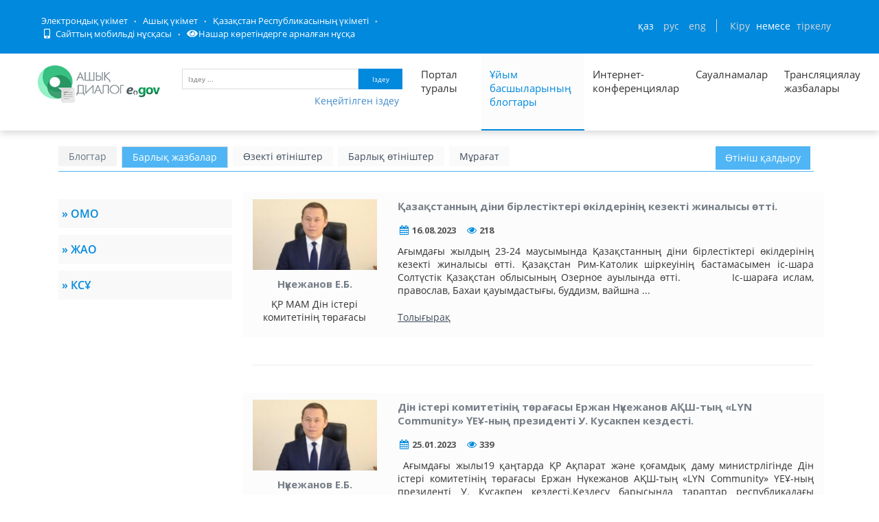

--- FILE ---
content_type: text/html; charset=utf-8
request_url: https://dialog.egov.kz/blogs/posts?page=6&blogId=3801089
body_size: 42704
content:
<!DOCTYPE html>
<!--[if IE 8]> <html lang="en" class="ie8 no-js"> <![endif]-->
<!--[if IE 9]> <html lang="en" class="ie9 no-js"> <![endif]-->
<!--[if !IE]><!-->
<html class="" lang="kk" style="min-width: 1200px; !important;">
<!--<![endif]-->

<!-- Head BEGIN -->
<head>
    
    <meta http-equiv="Content-Type" content="text/html; charset=utf-8" />
    <title>Барлық жазбалар</title>

    
    
        <meta content="width=device-width, initial-scale=1.0" name="viewport">
    


    <meta http-equiv="X-UA-Compatible" content="IE=edge,chrome=1">

    <meta content="Открытый диалог – это открытая площадка для ведения диалога между населением и государством, которая исключает такие барьеры, как расстояние, живая очередь, неосведомленность о соответствии обязательным условиям, а также объединяет в себе уже реализованные платформы, такие как: Интернет-конференции, Официальные блоги первых руководителей, имеющие схожую цель." name="description">
    <meta content="Открытый Диалог, открытое правительство, Казахстан, РК, открытые данные, открытые бюджеты, открытые нпа" name="keywords">
    <meta content="egov" name="author">

    <meta property="og:site_name" content="Открытый диалог">
    <meta property="og:title" content="Открытый диалог">
    <meta property="og:description" content="Открытый диалог – это открытая площадка для ведения диалога между населением и государством, которая исключает такие барьеры, как расстояние, живая очередь, неосведомленность о соответствии обязательным условиям, а также объединяет в себе уже реализованные платформы, такие как: Интернет-конференции, Официальные блоги первых руководителей, имеющие схожую цель.">
    <meta property="og:type" content="website">
    <meta property="og:image" content="/public/images/favicon1.png"><!-- link to image for socio -->
    <meta property="og:url" content="https://dialog.egov.kz/">

    <script src="/open-dialog/public/javascripts/jquery-1.6.4.min.js" type="text/javascript"></script>

    <link href="/open-dialog/public/assets/global/plugins/bvi/css/bvi.min.css" rel="stylesheet">

    <!-- Fonts START -->
    <link href="https://fonts.googleapis.com/css?family=Open+Sans:300,400,600,700|PT+Sans+Narrow|Source+Sans+Pro:200,300,400,600,700,900&amp;subset=all" rel="stylesheet" type="text/css">
    <!-- Fonts END -->

    <link href="/open-dialog/public/fontawesome/css/all.css" rel="stylesheet">

    <!-- Global styles START -->
    <link href="/open-dialog/public/assets/global/plugins/font-awesome/css/font-awesome.min.css" rel="stylesheet" type="text/css">
    <link href="/open-dialog/public/assets/global/plugins/bootstrap/css/bootstrap.css" rel="stylesheet" type="text/css">
    <!-- Global styles END -->

    <!-- Page level plugin styles START -->
    <link href="/open-dialog/public/assets/global/plugins/fancybox/source/jquery.fancybox.css" rel="stylesheet" type="text/css">
    <link href="/open-dialog/public/assets/global/plugins/carousel-owl-carousel/owl-carousel/owl.carousel.css" rel="stylesheet" type="text/css">

    <link href="/open-dialog/public/assets/global/plugins/slider-revolution-slider/rs-plugin/css/settings.css" rel="stylesheet" type="text/css">
    <link href="/open-dialog/public/assets/global/plugins/uniform/css/uniform.default.css" rel="stylesheet" type="text/css">
    <link rel="shortcut icon" type="image/png" href="/public/images/favicon1.png">
    <!-- Page level plugin styles END -->

    <!-- Theme styles START -->
    <link href="/open-dialog/public/assets/global/css/components.css" rel="stylesheet" type="text/css">
    <link href="/open-dialog/public/assets/frontend/layout/css/style.css" rel="stylesheet" type="text/css">
    <link href="/open-dialog/public/assets/frontend/pages/css/portfolio.css" rel="stylesheet" type="text/css">
    <link href="/open-dialog/public/assets/frontend/pages/css/style-revolution-slider.css" rel="stylesheet" type="text/css"><!-- metronic revo slider styles -->
    <link href="/open-dialog/public/assets/frontend/layout/css/style-responsive.css" rel="stylesheet" type="text/css">
    <link href="/open-dialog/public/assets/frontend/layout/css/themes/green.css" rel="stylesheet" id="style-color" type="text/css">
    <link href="/open-dialog/public/stylesheets/e-header.css" rel="stylesheet" type="text/css">
    <link href="/open-dialog/public/assets/global/plugins/simple-line-icons/simple-line-icons.min.css" rel="stylesheet" type="text/css">
    <link href="/open-dialog/public/assets/frontend/layout/css/custom.css" rel="stylesheet" type="text/css">
    <link href="/open-dialog/public/assets/frontend/pages/css/gallery.css" rel="stylesheet" type="text/css">
    <link href="/open-dialog/public/assets/global/plugins/bootstrap-toastr/toastr.css" rel="stylesheet" type="text/css">
    <link href="/open-dialog/public/new/css/jcarousel.basic.css" rel="stylesheet" type="text/css">
    <link href="/open-dialog/public/new/css/style.css" rel="stylesheet" type="text/css">
    <link href="/open-dialog/public/stylesheets/custom.css" rel="stylesheet" type="text/css">

    <link rel="stylesheet" type="text/css" href="/open-dialog/public/javascripts/bootstrap-datepicker/dist/css/bootstrap-datepicker.css"/>
    <link rel="stylesheet" type="text/css" href="/open-dialog/public/javascripts/bootstrap-datepicker/dist/css/bootstrap-datepicker.min.css"/>
    <link rel="stylesheet" type="text/css" href="/open-dialog/public/javascripts/bootstrap-datepicker/dist/css/bootstrap-datepicker.standalone.css"/>
    <link rel="stylesheet" type="text/css" href="/open-dialog/public/javascripts/bootstrap-datepicker/dist/css/bootstrap-datepicker.standalone.min.css"/>
    <link rel="stylesheet" type="text/css" href="/open-dialog/public/javascripts/bootstrap-datepicker/dist/css/bootstrap-datepicker3.css"/>
    <link rel="stylesheet" type="text/css" href="/open-dialog/public/javascripts/bootstrap-datepicker/dist/css/bootstrap-datepicker3.min.css"/>
    <link rel="stylesheet" type="text/css" href="/open-dialog/public/javascripts/bootstrap-datepicker/dist/css/bootstrap-datepicker3.standalone.css"/>
    <link rel="stylesheet" type="text/css" href="/open-dialog/public/javascripts/bootstrap-datepicker/dist/css/bootstrap-datepicker3.standalone.min.css"/>
    <link href="/open-dialog/public/javascripts/dataTables/datatables.min.css" rel="stylesheet" type="text/css"/>
    <link href="/open-dialog/public/javascripts/dataTables/buttons.dataTables.css" rel="stylesheet" type="text/css"/>

    <link rel="stylesheet" type="text/css" href="/open-dialog/public/slick/slick.css" />
    <link rel="stylesheet" type="text/css" href="/open-dialog/public/slick/slick-theme.css" />

    <link href="/open-dialog/public/spec/spec.css" rel="stylesheet">
    <link href="/open-dialog/public/spec/spec-inverted.css" rel="stylesheet">

    <link href="/open-dialog/public/mobile/mobile.css" rel="stylesheet" type="text/css">
    <link href="/open-dialog/public/mobile/mobile_full_view.css" rel="stylesheet" type="text/css">
        <!-- Theme styles END -->
    

    <!--Счетчики-->
    <!-- Yandex.Metrika counter -->
    <script type="text/javascript" > (function(m,e,t,r,i,k,a){m[i]=m[i]||function(){(m[i].a=m[i].a||[]).push(arguments)}; m[i].l=1*new Date();k=e.createElement(t),a=e.getElementsByTagName(t)[0],k.async=1,k.src=r,a.parentNode.insertBefore(k,a)}) (window, document, "script", "https://mc.yandex.ru/metrika/tag.js", "ym"); ym(51837491, "init", { id:51837491, clickmap:true, trackLinks:true, accurateTrackBounce:true, webvisor:true }); </script> <noscript><div><img src="https://mc.yandex.ru/watch/51837491" style="position:absolute; left:-9999px;" alt="" /></div></noscript>
    <!-- /Yandex.Metrika counter -->

</head>
<!-- Head END -->

<!-- Body BEGIN -->
<body class="corporate  " id="body-id">
<div
        class="op-title-info"
        data-legalacts="Ашық НҚА"
        data-data="Ашық деректер"
        data-budget="Ашық бюджеттер"
        data-evaluation="Тиімділікті бағалау"
        data-full-version="Сайттың толық нұсқасы"
        data-calendar_epir_events=''
></div>

<nav class="navbar navbar-default" id="aa-navbar">
    <div class="container-fluid">
        <!-- Brand and toggle get grouped for better mobile display -->
        <div class="navbar-header">

        </div>

    </div><!-- /.container-fluid -->
</nav>



<!-- BEGIN HEADER -->



<header class="b-header">

    <div class="b-header__container container">
        <div class="b-header__link-block js_headerMenu">
            <ul class="b-header__list">
                <li class="b-header__list-item">
                
                
                    <a tabindex="1" aria-label="Электрондық үкімет порталына кіру" href="https://egov.kz/" target="_blank" class="b-header__list-link">Электрондық үкімет</a>
                
                </li>
                <li class="b-header__list-item">
                    <a tabindex="2" aria-label="Ашық Үкімет порталына кіру" href="https://open.egov.kz" target="_blank" class="b-header__list-link">Ашық үкімет</a>
                </li>
                <li class="b-header__list-item">
                    
                    
                    <a tabindex="3" aria-label="Қазақстан Республикасы Үкіметінің сайтына кіру" href="https://primeminister.kz/kz" target="_blank" class="b-header__list-link">Қазақстан Республикасының үкіметі</a>
                    
                    
                </li>
                <li class="b-header__list-item mobile-version hide-spec hide-mobile">
                    <a tabindex="4" aria-label="Порталдың мобильді нұсқасын ашу" href="javascript:void(0);" class="b-header__list-link">
                        <i class="fas fa-mobile-alt"></i>
                        Сайттың мобильді нұсқасы</a>
                </li>
<!--                <li class="b-header__list-item spec-version hide-spec hide-mobile">-->
<!--                    <a href="javascript:void(0);" class="b-header__list-link">-->
<!--                        <i class="fas fa-eye"></i>-->
<!--                        Нашар көретіндерге арналған нұсқа</a>-->
<!--                </li>-->
                <li class="b-header__list-item">
                    <a tabindex="5" aria-label="Нашар көретіндерге арналған нұсқаға кіру" href="#" class="bvi-open b-header__list-link" title="Версия сайта для слабовидящих"><i class="fas fa-eye"></i>Нашар көретіндерге арналған нұсқа</a>
                </li>
            </ul>
        </div>
        <!-- .b-header__link-block -->

        <div class="b-header__block">
            <!-- <a href="#" class="b-header__menu-btn"></a> -->

            <div class="b-header__infoblock">
                <div class="b-header__info b-header__info--lang">
                    <a tabindex="6" aria-label="Сменить язык на казахский" href="/application/changelang?lang=kk" data-lang="kk" class="b-header__link">ҚАЗ</a>
                    <a tabindex="7" aria-label="Сменить язык на русский" href="/application/changelang?lang=ru" data-lang="ru" class="b-header__link">РУС</a>
                    <a tabindex="8" aria-label="Сменить язык на английский" href="/application/changelang?lang=en" data-lang="en" class="b-header__link">ENG</a>
                </div>
                <!-- .b-header__lang -->

            
            
            
                <div class="b-header__info">
                    <a tabindex="9"  aria-label="Авторлану парағын ашу" href="/security/login" id="login_link" class="b-header__link">Кіру</a>
                    <span class="b-header__text">немесе</span>
                    <a tabindex="10"  aria-label="Тіркелу бетіне кіру" href="https://idp.egov.kz/idp/register.jsp" class="b-header__link">тіркелу</a>
                </div>
            
            </div>
        </div>
    </div>
</header>
    <!-- END HEADER -->

    <div class="resize">
        <!-- BEGIN HEADER -->
        <div class="header">
            <div class="container container-logo">
                <a tabindex="-1" class="site-logo" href="/" style="padding-top: 2px; padding-right:0px; margin-right: 0px; margin-left: 0px">
                    <img  width="180" height="70" style="padding-top:10px" src="/open-dialog/public/images/dialog_kk.png" alt="Логотип портала Открытый диалог">
                </a>


                <a href="javascript:void(0);" class="mobi-toggler"><i class="fa fa-bars"></i></a>

                <div id="search">
                    <form action="" id="form1" class="top-search-form">
                        <input tabindex="11"  aria-label="Іздеу үшін кілт сөздерді енгізу" type="text" name="searchText" id="searchText" class="text" placeholder="Іздеу ..." />
                        <button tabindex="12" type="submit" id="txtSearch" class="button" aria-label="Запустить поиск по ключевому слову">Іздеу</button>
                    </form>
                    <button tabindex="13" aria-label="Порталда кеңейтілген іздеу нысаны" style="padding-right: 5px" type="button" class="btn btn-link pull-right" onclick="advsearch(1)">Кеңейтілген іздеу</button>
                </div>

                <!-- BEGIN NAVIGATION -->
                <div class="header-navigation font-transform-inherit pull-right hide-mobile" style="margin-right: 20px">
                    <ul class="top_menu">
                        <li class=" sub_menu" style="width: 100px">
                            <a tabindex="14" aria-label="Портал туралы ақпарат" href="/application/about" style="height: 100px">Портал туралы</a>
                            <ul class="dropdown-menu">
                                <li><a href="/analyticscontroller/index">Талдау</a></li>
                            </ul>
                        </li>
                        <li class="active" style="width: 150px"><a tabindex="15" aria-label="Басшылар блогтарының тізімі" href="/blogs">Ұйым басшыларының блогтары</a></li>
                        <li class="" style="width: 150px"><a tabindex="16" aria-label="Список всех интернет-конференций" href="/conference/active" style="height: 100px">Интернет-конференциялар</a></li>
                        <li class=" sub_menu">
                            <a tabindex="17" aria-label="Список всех опросов"  href="/surveycontroller/index#/list?category=0" style="height: 100px">Сауалнамалар</a>
                            <ul class="dropdown-menu">
                                <li><a href="/surveycontroller/index#/list?category=0">Категориялар бойынша</a></li>
                                <li><a href="/surveycontroller/index#/list?govAgency=0">Мемл. органдар бойынша</a></li>
                            </ul>
                        </li>
                        <li class="" style="width: 80px"><a tabindex="-1" aria-label="Список записей трансляции" href="/streamcontroller/list">Трансляциялау жазбалары</a></li>
                    
                    </ul>
                </div>

                <!-- END NAVIGATION -->
            </div>

            <div class="container" id="adv_search">
                <form action="" id="formSearch">
                    <input name="searchText" id="searchTextID" hidden>
                    <div class="panel-body">
                        <div style="margin-bottom: 10px">
                            <div class="search_left">
                                <p>Сервистер</p>
                                <select id="searchType" name="searchType" class="search_field">
                                    <option value="blogs">Блог-платформа</option>
                                    <option value="conference">Интернет-конференциялар</option>
                                    <option value="surveys">Сауалнамалар</option>
                                </select>
                            </div>
                            <div class="search_right">
                                <p>Бойынша сұрыптау</p>
                                <select id="orderBy" name="orderBy" class="search_field">
                                    <option value=""></option>
                                    <option value="dateAsc" id="dateasc_id">Күні (өсуі бойынша)</option>
                                    <option value="dateDesc" id="datedesc_id">Күні (кемуі бойынша)</option>
                                    <option value="viewAsc" id="viewasc_id">Көрулер саны (өсуі бойынша)</option>
                                    <option value="viewDesc" id="viewdesc_id">Көрулер саны (Кемуі бойынша)</option>
                                    <option value="questCountAsc" id="questcountasc_id">Қойылған сұрақтар саны (өсуі бойынша)</option>
                                    <option value="questCountDesc" id="questcountdesc_id">Қойылған сұрақтар саны (кемуі бойынша)</option>
                                    <option value="voteCountAsc" id="votecountasc_id">Алынған дауыстар саны (өсуі бойынша)</option>
                                    <option value="voteCountDesc" id="votecountdesc_id">Алынған дауыстар саны (кемуі бойынша)</option>
                                </select>
                            </div>
                        </div>
                        <div id="blogs_search">
                            <div class="search_left">
                                <p>Өтініш нөмері</p>
                                <input type="text" class="search_field" name="questionNumber" id="questionNumber">
                                <p>Ұйым басшыларының блогтары</p>

                                <select id="blogId" name="govAgencyBlog" class="search_field">
                                    <option value=""></option>
                                    <option disabled style="font-weight: bold">ОРТАЛЫҚ МЕМЛЕКЕТТІК ОРГАНДАР</option>
                                    
                                    <option disabled style="font-weight: bold">ЖЕРГІЛІКТІ МЕМЛЕКЕТТІК ОРГАНДАР</option>
                                    
                                    <option disabled style="font-weight: bold">КВАЗИМЕМЛЕКЕТТІК СЕКТОРЛАР</option>
                                    
                                        <option value="4784135">&laquo;Отбасы банк&raquo; АҚ Басқарма төрағасы&#160;&#160;Ибрагимова Л.Е.</option>
                                    
                                        <option value="2654212">&laquo;Қазақстан Республикасы Еңбек және халықты әлеуметтік қорғау министрлігінің Еңбекті қорғау жөніндегі республикалық ғылыми-зерттеу институты&raquo; ШЖҚ РМК Бас директоры,&#160;&#160;Ақтаева Лязат Мейрашқызы </option>
                                    
                                        <option value="2883584">Қазақстан Республикасы Ғылым және жоғары білім министрлігі &laquo;Ұлттық тестілеу орталығы&raquo; РМҚК директоры&#160;&#160;Емелбаев.Р.Т</option>
                                    
                                        <option value="2490373">&laquo;Тұрғын үй-коммуналдық шаруашылығын жаңғырту мен дамытудың қазақстандық орталығы&raquo; АҚ Басқарма Төрағасы&#160;&#160;Төлеуов Е.У.</option>
                                    
                                        <option value="5144587">&laquo;Бірыңғай жинақтаушы зейнетақы қоры&raquo; АҚ Басқарма Төрағасы&#160;&#160;Курманов Ж.Б.</option>
                                    
                                        <option value="2359297">&laquo;ҚҚДИ&raquo; КеАҚ Басқарма Төрағасы&#160;&#160;Нұрбек Матжани</option>
                                    
                                        <option value="2555907">&laquo;Казахстанская правда&raquo; Республикалық газеті&raquo; АҚ Басқарма төрағасының бірінші орынбасары&#160;&#160;Курятов В.Г.</option>
                                    
                                        <option value="2392064">&laquo;Қазгеология&raquo; ҰГБК&raquo;  АҚ Басқарма төрағасы&#160;&#160;Боранбаев Ә.К. </option>
                                    
                                        <option value="4947968">ҚР Жоғары Сот Кеңесінің жанындағы Сот төрелігі академиясының ректорының міндетін атқарушы&#160;&#160;Мусин Қ.Қ.</option>
                                    
                                        <option value="2719746">&laquo;Еңбек ресурстарын дамыту орталығы&raquo; АҚ президенті&#160;&#160;Жұманбаев Е.Т.</option>
                                    
                                        <option value="2588675">&laquo;Қазсушар&raquo; РМК Бас директорының м. а.&#160;&#160;Кемелбеков Б.А.</option>
                                    
                                        <option value="4751361">ҚР Еңбек және халықты әлеуметтік қорғау министрлігінің &laquo;Әлеуметтік қорғау саласын дамытудың ұлттық ғылыми орталығы&raquo; ШЖҚ РМК Бас директоры&#160;&#160;Тезекбаев К.М.</option>
                                    
                                        <option value="2588672"> &laquo;Егемен Қазақстан&raquo; республикалық газеті&raquo; АҚ Басқарма төрағасы&#160;&#160;Қыдырәлі Д.Қ.</option>
                                    
                                        <option value="3571714">Басқарма төрағасы &ndash; &laquo;МАЭК&raquo; ЖШС Бас директоры&#160;&#160;Орақов К.Н.</option>
                                    
                                        <option value="2588676">&laquo;Халықаралық жасыл технологиялар және инвестициялық жобалар орталығы&raquo; Ке АҚ басқарма төрағасы&#160;&#160;Каримсаков Д.Н.</option>
                                    
                                        <option value="3801092">&laquo;Жасыл даму&raquo; АҚ Басқарма Төрағасы&#160;&#160;ЕРЖАН НҰРЛАНҰЛЫ СӘРСЕНБАЙ</option>
                                    
                                        <option value="2424844">&laquo;ҚР ОСК Инженерлік-техникалық орталығы&raquo; РМК директоры&#160;&#160;Қосмұратов Е.С.</option>
                                    
                                        <option value="2785280">ҚР ҒЖБМ &quot;Жоғары білім беруді дамыту ұлттық орталығы&quot; ШЖҚ РМК, директоры&#160;&#160;Куанганов Фархад Шаймуратұлы</option>
                                    
                                        <option value="2457600">&laquo;Ұлттық ғылыми медициналық орталық&raquo; АҚ Басқарма төрағасы&#160;&#160;Байгенжин А.Қ.</option>
                                    
                                        <option value="3014657">&laquo;Халықаралық бағдарламалар орталығы&raquo; АҚ президенті&#160;&#160;Жанғозин Ә.Қ.</option>
                                    
                                        <option value="3145735">&laquo;Азық-түлік келісім шарт корпорациясы&raquo; ҰК&raquo; АҚ Басқарма Төрағасы&#160;&#160;Джувашев А.Б.</option>
                                    
                                        <option value="2719744">&laquo;Ұлттық аграрлық ғылыми білім беру орталығы&raquo; КеАҚ Басқарма төрағасы&#160;&#160;Ахмеджанова А.Т.</option>
                                    
                                        <option value="5439495">Л.Н. Гумилев атындағы Еуразия ұлттық университетінің Басқарма төрағасы - ректоры &#160;&#160;Сыдықов Е.Б.</option>
                                    
                                        <option value="5472258">&laquo;Аграрлық несиелік корпорация&raquo; АҚ Басқарма төрағасы&#160;&#160;Әшірбеков А.Б.</option>
                                    
                                        <option value="5373953">&laquo;Даму&raquo; кәсіпкерлікті дамыту қоры&raquo; АҚ  Басқарма төрағасы&#160;&#160;Сәрсекеев Ф.Қ.</option>
                                    
                                        <option value="5406720">&laquo;Қазақстанның Даму Банкі&raquo; АҚ Басқарма төрағасы&#160;&#160;Елібаев М.Т.</option>
                                    
                                        <option value="2457602">&laquo;Акушерия, гинекология және перинатология ғылыми орталығы&raquo; АҚ Басқарма төрағасы&#160;&#160;Мирзахметова Д.Д.</option>
                                    
                                        <option value="2457601">&laquo;Ұлттық ғылыми кардиохирургия орталығы&raquo; АҚ Басқарма төрағасы&#160;&#160;Пя Ю.В.</option>
                                    
                                        <option value="2359309">&laquo;Астана&raquo; ЖШҚ &laquo;Қазақстан&raquo; шипажайының директоры&#160;&#160;Асқаров Е.А.</option>
                                    
                                        <option value="2359306">&laquo;АЭС Өскемен ГЭС&raquo; ЖШС Бас директоры&#160;&#160;Айдабулов Т.И.</option>
                                    
                                        <option value="2359299">&laquo;Оқжетпес&raquo; ЕСК&raquo; АҚ &laquo;Алматы&raquo; филиалының директоры&#160;&#160;Крачковский И.И.</option>
                                    
                                        <option value="2424840">&laquo;Ұлттық индустриялық мұнай-химия технопаркі&raquo; Басқарма төрағасы&#160;&#160;Алиев Б. Ж.</option>
                                    
                                        <option value="5373952">&laquo;Қазақстан тұрғын үй компаниясы&raquo; АҚ Басқарма Төрағасы&#160;&#160;Куздибаев А.Ш.</option>
                                    
                                        <option value="2424843">А.Н.Сызғанов атындағы &laquo;Ұлттық ғылыми хирургия орталығының&raquo; АҚ Басқарма төрағасы&#160;&#160;Баймаханов Б.Б.</option>
                                    
                                        <option value="2424841">&quot;Кардиология және ішкі аурулар ғылыми-зерттеу институты&quot; АҚ Уәкілетті Тұлғасы &#160;&#160;Қуанышбекова Р.Т.  </option>
                                    
                                        <option value="4259841">IT-стартаптардың халықаралық технопаркі&raquo; корпоративтік қорының Бас директоры&#160;&#160;Мәдиев М.Д.</option>
                                    
                                        <option value="5177361">ШЖҚ &laquo;Талдықорған қалалық емханасы&raquo; МКК директоры&#160;&#160;Толеуханова Л.О.</option>
                                    
                                        <option value="2424837">&laquo;Ядролық технологиялар паркі&raquo; АҚ Басқарма төрағасы&#160;&#160;Борисенко А.</option>
                                    
                                        <option value="2490370">&laquo;Педиатрия және балалар хирургиясы ғылыми орталығы&raquo; АҚ басқарма төрағасы&#160;&#160;Боранбаева Р.З.</option>
                                    
                                        <option value="2457604">&laquo;Қазагромелиосушар&raquo; Республикалық әдістемелік орталығының директоры &raquo;&#160;&#160;Монтаев М.А. </option>
                                    
                                        <option value="2654210">&laquo;Инфекцияға қарсы препараттар ғылыми орталығы&raquo; АҚ-ның Басқарма төрағасы&#160;&#160;Ильин А.И.</option>
                                    
                                        <option value="2654211">&laquo;Азаматтық Авиация Академиясы&raquo; АҚ ректоры&#160;&#160;Сейдахметов Б.К.</option>
                                    
                                        <option value="2752515">&laquo;Абай атындағы Республикалық мамандандырылған дарынды балаларға арналған қазақ тілі мен әдебиетін тереңдете оқытатын орта мектеп-интернат&raquo; ММ директоры &#160;&#160;Сексенова Р.Е.</option>
                                    
                                        <option value="2818049">&laquo;Шайсұлтан Шаяхметов атындағы &laquo;Тіл-Қазына&raquo; ұлттық ғылыми-практикалық орталығы&raquo; КЕАҚ-ның Бас директоры&#160;&#160;Әлібек Асқар</option>
                                    
                                        <option value="2916352">&laquo;Авиациялық оқу орталығы&raquo;ЖШС бас директоры&#160;&#160;Ажекенов Р.Е. </option>
                                    
                                        <option value="2916353">&laquo;Қазақстан Республикасы Қорғаныс министрлігінің Әскери-техникалық мектебінің&raquo; бас директоры&#160;&#160;Алдабергенов А.К.</option>
                                    
                                        <option value="2588674">&laquo;Қазгидромет&raquo; РМК бас директоры&#160;&#160;Алимбаева Д.К.</option>
                                    
                                        <option value="2883589">&laquo;Түзеу педагогикасының Ұлттық ғылыми-практикалық орталығының&raquo; ММ директоры&#160;&#160;Абаева Ғ.Ә.</option>
                                    
                                        <option value="2883590">&laquo;Әзірет Сұлтан&raquo; мемлекеттік тарихи-мәдени музей-қорығы&raquo; РМҚК директоры&#160;&#160;Садықбеков Мәулен Жарылқасынұлы</option>
                                    
                                        <option value="3211264">&laquo;Қазақконцерт&raquo; мемлекеттік концерттік ұйымы&raquo; РМҚК директоры&#160;&#160;Сейдуллаұлы Ж.</option>
                                    
                                        <option value="3276800">&laquo;Отырар мемлекеттік археологиялық қорық-музейі&raquo; РМҚК директорының міндетін атқарушы&#160;&#160;Махашов.Ж.М</option>
                                    
                                        <option value="3276805">ҚР Мемлекеттік орталық музейінің директоры&#160;&#160;Әлімбай Н.</option>
                                    
                                        <option value="3244033">ҚР Ұлттық музейінің директоры&#160;&#160;Әбдіғалиұлы Б.</option>
                                    
                                        <option value="3473408">Басқарма төрағасы&#160;&#160;Аллен Сержанұлы Шәйжүнісов</option>
                                    
                                        <option value="3538944">Қолданбалы этносаяси зерттеулер институтының директоры&#160;&#160;Қалиев Т.Б.</option>
                                    
                                        <option value="3702784">&laquo;Қазгеоинформ&raquo; РГАО&raquo; ЖШС Бас директоры&#160;&#160;Кәрібаев Ж.Қ.</option>
                                    
                                        <option value="3833860">&laquo;Қоршаған ортаны қорғаудың ақпараттық-талдау орталығы&raquo; ШЖҚ РМК-ның бас директоры&#160;&#160;Самат Ж.</option>
                                    
                                        <option value="3833861">&laquo;Ғарыш-Экология&raquo; ғылыми-зерттеу орталығы&raquo; РМК бас директорының м.а.&#160;&#160;Бекешев Е.А.</option>
                                    
                                        <option value="4161536">&laquo;Ұлттық сараптама орталығы&raquo; ШЖҚ РМК Алматы қаласы бойынша филиалының директоры&#160;&#160;Аманбаев А.Ә.</option>
                                    
                                        <option value="4227073">&laquo;Инфракос&raquo; ШЖҚ РМК бас директорының міндетін атқарушы&#160;&#160;Есболов Е.Б.</option>
                                    
                                        <option value="4194306">&laquo;ҚазҚСҒЗИ&raquo; АҚ бас директоры&#160;&#160;Кульбаев Б.Б.</option>
                                    
                                        <option value="4292608">&quot;Қолданбалы математика институты&quot; РМҚК директоры&#160;&#160;Афанасьев Д. А.</option>
                                    
                                        <option value="4521985">&laquo;Талғар ауданы әкімдігінің халықты жұмыспен қамту орталығы&raquo; КММ-сінің директоры &#160;&#160;Курманова Э.К.</option>
                                    
                                        <option value="4587521">&laquo;Талғар аудандық кітапханасы&raquo; КММ директоры&#160;&#160;Хармысов М.Қ.</option>
                                    
                                        <option value="4554752">&laquo;Талғар&raquo; газетінің директоры-бас редакторының м.а.&#160;&#160;Нұрқаева П.А. </option>
                                    
                                        <option value="4653056">&laquo;Жылыту орталығы&raquo; ЖШС директоры&#160;&#160;Бөкенбаев Т.Р.</option>
                                    
                                        <option value="4653057">&laquo;Талдықорған мемлекеттік архиві&raquo; КММ директоры&#160;&#160;Истамбекова Г.Ж.</option>
                                    
                                        <option value="4685824">Жамбыл атындағы Ұзынағаш кәсіптік колледжінің директоры &#160;&#160;Алтаев Б.Б.</option>
                                    
                                        <option value="4718592">Көксу ауылдық колледжінің директоры&#160;&#160;Қарасаев М.Ә.</option>
                                    
                                        <option value="4718593">Қарасай аудандық мәдениет үйінің директоры&#160;&#160;Нұрғожаева Э.Қ.</option>
                                    
                                        <option value="4751362">&laquo;Кербұлақ жұлдызы&raquo; ЖШС директор-бас редакторы&#160;&#160;Оңалбаева Л.Е.</option>
                                    
                                        <option value="4816896"> &laquo;Ә.Сарыбаев атындағы Кербұлақ аудандық мәдениет үйі&raquo; МКҚК директоры &#160;&#160;Қожаханова С.Қ.</option>
                                    
                                        <option value="4816897">ШЖҚ &quot;Күреңбел Су&quot; МКК директоры&#160;&#160;Доспанбетов А.Ә.</option>
                                    
                                        <option value="4816903">&laquo;Жіті бақыланатын мамандандырылған үлгідегі республикалық психиатриялық аурухана&raquo; ММ басшысы&#160;&#160;Даулбеков Д.С.</option>
                                    
                                        <option value="4882432"> &laquo;Жастар&raquo; спорт ойын түрлері клубы&raquo; КМҚК директоры&#160;&#160;Өмірбеков Т.Ж.</option>
                                    
                                        <option value="4915200">МКҚК &laquo;Жетісу&raquo; кәсіпқой футбол клубының директоры&#160;&#160;Мұқанов С.М.</option>
                                    
                                        <option value="4915201">&laquo;Олимп&raquo; кәсіпқой регби клубы&raquo; МКҚК директоры&#160;&#160;Чарапиев Т.Т.</option>
                                    
                                        <option value="4849665">&laquo;Жетісу&raquo; Авиакомпаниясы&raquo; АҚ президенті&#160;&#160;Дөңсебаев Қ.Ж.</option>
                                    
                                        <option value="4980736">Сүйінбай атындағы Алматы облыстық филармониясының директоры&#160;&#160;Құрамысов Д.Ж.</option>
                                    
                                        <option value="5046272">&laquo;Сарқан газеті&raquo; ЖШС бас редакторы &#160;&#160;Игіман Ж.М.</option>
                                    
                                        <option value="5046273">&laquo;Сарқан жылу&raquo; ШЖҚ МКК директоры&#160;&#160;Рахметов Р.А.</option>
                                    
                                        <option value="5013505">&laquo;Сарқан ауданы әкімінің аудандық мәдениет үйі&raquo; КМҚК директоры&#160;&#160;Куттубеков Ы.Б.</option>
                                    
                                        <option value="5013506">&laquo;Сарқан су құбыры&raquo; ШЖҚ МКК директоры&#160;&#160;Нурпеисов Д.Д </option>
                                    
                                        <option value="5046274">Қарағанды облысы денсаулық сақтау басқармасының &laquo;Облыстық қан орталығы&raquo; КМК басшысы&#160;&#160;Садвакасов Т.М.</option>
                                    
                                        <option value="5013507">&laquo;Еңбекшіқазақ облысы әкімінің аудандық кітапханасы&raquo; КММ директоры&#160;&#160;Жандосова Г. Ж</option>
                                    
                                        <option value="5013508">&laquo;Алматы облысы білім басқармасының Қаратал ауданы бойынша білім бөлімі&raquo; ММ &laquo;№ 25 балабақшасы&raquo; МКҚК меңгерушісі&#160;&#160;Елдеева А.Қ</option>
                                    
                                        <option value="5079040">Алматы облысы, Қаратал ауданы &laquo;К.Тоқаев атындағы орта мектеп&raquo; КММ-нің директоры&#160;&#160;Испанова И.С.</option>
                                    
                                        <option value="5046276">&laquo;Лермонтов атындағы орта мектебінің&raquo; КММ-нің директоры Алматы облысы, Қаратал ауданы&#160;&#160;Котова Л.И.</option>
                                    
                                        <option value="5079041">&laquo;Ақтөбе облысының тілдерді дамыту басқармасы&raquo; ММ &laquo;Тілдерді оқыту орталығы&raquo; КММ директоры&#160;&#160;Сергазина К.Х.</option>
                                    
                                        <option value="5013511">&quot;Есік гуманитарлық-экономикалық колледжінің&quot;  директоры&#160;&#160;Жылкыбаев А.А.</option>
                                    
                                        <option value="5079042">&laquo;Сарқан политехникалық колледжі&raquo; директоры&#160;&#160;Маткаримов Н. Ж.</option>
                                    
                                        <option value="5079043">Батыс Қазақстан облысы ветеринария басқармасының басшысы&#160;&#160;Нұрмағанбетов С.Б.</option>
                                    
                                        <option value="5079044">МДШО бар Оян орталау мектебіне директор&#160;&#160;Сейдаханова А.Ж.</option>
                                    
                                        <option value="5013513">&laquo;PSA&raquo; ЖШС бас директоры&#160;&#160;Ізбастин Б.Т.</option>
                                    
                                        <option value="5046281">&laquo;Қарағанды облысының ақпараттандыру, мемлекеттік қызметтер көрсету және архивтер басқармасы&raquo; ММ &laquo;Бірыңғай үйлестіру орталығы&raquo; КММ директоры&#160;&#160;Садуакасов Р.А.</option>
                                    
                                        <option value="5013509">&laquo;Алматы облысының білім басқармасы&raquo; мемлекеттік  мекемесінің &laquo;Талдықорған жоғары политехникалық колледжі&raquo; КМҚК директоры&#160;&#160;Мұқажанов Е.Б.</option>
                                    
                                        <option value="5079045">ҚР Президентінің жанындағы Мемлекеттік басқару академиясының ректоры &#160;&#160;Әбіл Е.Қ.</option>
                                    
                                        <option value="5177344">&laquo;Алматы облыстық санитарлық ветеринариялық-дезинфекциялық жасағы&raquo; ЖШС директоры&#160;&#160;Диханбаев Т. А.</option>
                                    
                                        <option value="5144577">ШЖҚ &laquo;Алматы аймақтық көпсалалы клиника&raquo; КМК  (&quot;Алматы өңірлік онкологиялық диспансері&quot;) директоры &#160;&#160;Олжаев С.Т.</option>
                                    
                                        <option value="5111809">ШЖҚ &quot;№2 Талдықорған қалалық емханасы&quot;МКК директоры&#160;&#160;Нурмухамбетова С. И.</option>
                                    
                                        <option value="5177345">&laquo;Талдықорған қалалық көпсалалы ауруханасы&raquo; ШЖҚ МКК директоры&#160;&#160;Әбдірахманов Қ. Т.</option>
                                    
                                        <option value="5111810">Алматы облысы денсаулық сақтау басқармасы ММ ШЖҚ &laquo;Күншуақ&raquo; облыстық балаларды оңалту орталығы КМК мекемесінің директоры&#160;&#160;Сарсебаева С.А.</option>
                                    
                                        <option value="5111811">Талдықорған қаласының ШЖҚ &laquo;Облыстық қан орталығы&raquo; Мемлекеттік мекемесінің директоры &#160;&#160;Исаев Нүсіп Есенқұлұлы</option>
                                    
                                        <option value="5111812">ШЖҚ &quot;Сарқан ОАА&quot; МКК директоры&#160;&#160;Шулгаубаев А.К.</option>
                                    
                                        <option value="5144581">ШЖҚ &laquo;Облыстық жедел және шұғыл медициналық жәрдем көрсету станциясы&raquo; МКК директоры&#160;&#160;Пак С.Г.</option>
                                    
                                        <option value="5111813">&laquo;Алматы облысы Талдықорған қаласындағы мамандандырылған балалар үйі&raquo; КММ-де директор &#160;&#160;Гульнара А. Б.</option>
                                    
                                        <option value="5144583">ШЖҚ &laquo;Облыстық стоматологиялық емхана&raquo; мемлекеттік коммуналдық кәсіпорнының директоры&#160;&#160;Талғат Б.С.</option>
                                    
                                        <option value="5177347">ШЖҚ &quot;Ескелді аудандық орталық ауруханасы&quot; МКК директоры&raquo;&#160;&#160;Құсмолданова  С. Р.</option>
                                    
                                        <option value="5144584">ШЖҚ &laquo;Талдықорған жоғары медициналық колледжі&raquo; МКК директоры&#160;&#160;Джансенгиров С.М.</option>
                                    
                                        <option value="5177353">ШЖҚ &laquo;Текелі қалалық ауруханасы&raquo; МКК директоры&#160;&#160;Целищева Елена Николаевна</option>
                                    
                                        <option value="5177352">Қазақстан Республикасының Тұңғыш Президенті-Елбасының &laquo;Атамекен&raquo; тарихи-мәдени орталығының директоры &#160;&#160;Бигельдиева Н.М.</option>
                                    
                                        <option value="5111815">&quot;Балбөбек бөбекжай- балабақшасы&quot; МКҚК меңгерушісі&#160;&#160;Наренбаева М.Ж.</option>
                                    
                                        <option value="5177355">ШЖҚ &quot;Облыстық дәрігерлік-дене шынықтыру диспансері&quot; МКК директоры&#160;&#160;Нуржаханов Б.У.</option>
                                    
                                        <option value="5111816">Кәусар облыстық оңалту орталығы КМК директоры&#160;&#160;Койлыбаев Б.Қ.</option>
                                    
                                        <option value="5177356">Ақсу ОАА ШЖҚ МКК директоры&#160;&#160;Балтабаев А.Қ.</option>
                                    
                                        <option value="5144588">Алматы облысының облыстық кардиологиялық орталығы директоры&#160;&#160;Сурашев Н.С.</option>
                                    
                                        <option value="5144589">ШЖҚ Көксу аудандық орталық ауруханасы МКК директоры&#160;&#160;Абдығалымов М.С.</option>
                                    
                                        <option value="5177358">Көпсалалы облыстық балалар ауруханасы басшысы &#160;&#160;Тойбеков А.С.</option>
                                    
                                        <option value="5111817">Текелі қаласы әкімдігінің &quot;Текелі Су құбыры&quot; ШЖҚ МКК директоры&#160;&#160;Салиев Б.М.</option>
                                    
                                        <option value="5144590">ШЖҚ Талдықорған қаласындағы облыстық аурухана МКК директоры&#160;&#160;Монгол А.</option>
                                    
                                        <option value="5111818">&quot;Текелі қаласы әкімінің қалалық мәдениет үйі&quot; МКҚК директоры&#160;&#160;Нестеров К.М.</option>
                                    
                                        <option value="5144591">&laquo;Текелі қаласының тұрғын-үй пайдалану кешені&raquo; ЖШС-ң директоры&#160;&#160;Джанабаев М.М.</option>
                                    
                                        <option value="5177359">Текелі қалалық &laquo;Текелі тынысы&raquo; газеті директорының м.а.&#160;&#160;Рымқан А.</option>
                                    
                                        <option value="5144592">Облыстық жұқпалы аурулар ауруханасы директоры&#160;&#160;Ким А.Р.</option>
                                    
                                        <option value="5177360">Балалар шығармашылығы орталығында директор &#160;&#160;Туткабеков Ж. С.</option>
                                    
                                        <option value="5144593">Облыстық перинаталдық орталық ШЖҚ МКК директоры&#160;&#160;Жұмашев Қ.Қ.</option>
                                    
                                        <option value="5177363"> Қарасай аудандық &laquo;Заман жаршысы&raquo; газетінің директор-бас редакторы&#160;&#160;Исаева А. Ж.</option>
                                    
                                        <option value="5111820">Текелі қаласының &laquo;№6 орта мектебінің&raquo; директоры&#160;&#160;Биболова Н. С.</option>
                                    
                                        <option value="5177365">ЖШС &laquo;А-Періште&raquo; балабақшасының меңгерушісі&#160;&#160;Муксинова Б.Г.</option>
                                    
                                        <option value="5144594">ЖШС &laquo;Ай-Ару&raquo; балабақшасында меңгеруші&#160;&#160;Мусаева Г.Б.</option>
                                    
                                        <option value="5111821">&laquo;Астана-АЭК&raquo; АҚ Басқарма төрағасы&#160;&#160;Абжанов Р.Т.</option>
                                    
                                        <option value="5144595">Үштөбе қаласы №13 орта мектеп жанындағы интернатымен директоры&#160;&#160;Шарипбаева Ш. Ж.</option>
                                    
                                        <option value="5177367">&quot;Ай Дай&quot; балабақшасының меңгерушісі&#160;&#160;Медеуова А.К.</option>
                                    
                                        <option value="5177368">&laquo;Ай-Сенім&raquo; балабақшасының басшысы&#160;&#160;Абдигалиева К.А.</option>
                                    
                                        <option value="5111823">ШЖҚ &quot;Панфилов ауданаралық көпсалалы ауруханасы&quot; КМК директоры&#160;&#160;Абдыгалимов  Марат Собетаевич</option>
                                    
                                        <option value="5177371">Облыстық музейдің директоры&#160;&#160;Ерсаев М. Б.</option>
                                    
                                        <option value="5177372">ШЖҚ &quot;Бәйтерек ауданының 2-ауруханасы &quot;МКК директоры&#160;&#160;Ислямов Ғ. Қ.</option>
                                    
                                        <option value="5111827">Қаратал аудандық орталық ауруханасы директоры&#160;&#160;Құмаров Б.А.</option>
                                    
                                        <option value="5177373">&laquo;Айналайын-1&raquo; балабақшасының меңгерушісі&#160;&#160;Молжігітова А.К.</option>
                                    
                                        <option value="5144582">Алматы облысы Шелек ауылындағы Шелек ауылының Алматы облыстық мамандандырылған балалар үйі КММ директоры&#160;&#160;Отарбаева З. О.</option>
                                    
                                        <option value="5111828">Жекпе-жек спорты түрлерінен олимпиада резервінің мамандандырылған балалар мен жасөспірімдер мектебі МКҚК директоры&#160;&#160;Бакманов А.М.</option>
                                    
                                        <option value="5111829">ЖШС &laquo;Ақүміт&raquo; балабақшасының меңгерушіcі&#160;&#160;Усенбекова И.Д.</option>
                                    
                                        <option value="5111830">ШЖҚ &laquo;ЖИТС-тің алдын алу және оған қарсы күрес жөніндегі Алматы облыстық орталығы&raquo; МКК директоры&#160;&#160;Сауранбаев Б.К.</option>
                                    
                                        <option value="5177375">&laquo;АлЖан-Нұрислам&raquo; балабақшасының меңгерушісі&#160;&#160;Қымбат А.М.</option>
                                    
                                        <option value="5111831">Олимпиада резервтерін даярлау орталығы МКҚК директоры&#160;&#160;Капсатова Б.Б.</option>
                                    
                                        <option value="5177376">Ақшатоған ауылындағы №5 орта мектеп директоры&#160;&#160;Кегенбаева Н. М.</option>
                                    
                                        <option value="5111832">Көксу ауданы Айнабұлақ стансасы, №12 орта мектебі директоры&#160;&#160;Аманбаева Э.Қ.</option>
                                    
                                        <option value="5144601">ШЖҚ &laquo;Алматы облысының фтизиопульмонология орталығы&raquo; МКК директоры&#160;&#160;Әсемғалиев Д.Ж.</option>
                                    
                                        <option value="5177377">Ақын Қабан жырау атындағы орта мектебінде директоры&#160;&#160;Оразбаева Б. Ж.</option>
                                    
                                        <option value="5111834">Алғабас орта мектеп директоры&#160;&#160;Еркинбеков Н.С.</option>
                                    
                                        <option value="5111835">Көксу ауданы &laquo;Б.Құндақбаева атындағы №1 орта мектеп&raquo; коммуналдық мемлекеттік мекемесінің мектеп директоры &#160;&#160;Алдибекова А. Д.</option>
                                    
                                        <option value="5177378">Ұйғыр ауданы әкімдігінің &quot;халықты жұмыспен қамту орталығы&quot; КММ директоры&#160;&#160;Надырханов М.Қ.</option>
                                    
                                        <option value="5111837">Мектепке дейінгі шағын орталығы Бесқайнар орта мектебі КММ директоры&#160;&#160;Турсынахметова Г.А.</option>
                                    
                                        <option value="5111838">Ж.Егінбаев атындағы интернаты бар орта мектептің директоры&#160;&#160;Асылбекова Г. А.</option>
                                    
                                        <option value="5177379">Көксу ауданы Жамбыл атындағы мектепке дейінгі шағын орталығы бар орта мектеп КММ директоры&#160;&#160;Байысов С.Д.</option>
                                    
                                        <option value="5177380">Мәулімбай ауылындағы Жеңіс орта мектебінде мектеп директоры&#160;&#160;Сандыбаева С. У.</option>
                                    
                                        <option value="5144604">Көксу ауданы Жетіжал орта мектебі директоры&#160;&#160;Нұрғалиев Ә.Қ.</option>
                                    
                                        <option value="5111836">&quot;Ұйғыр ауданы әкімінің аудандық кітапханасы&quot; ММ басшысы&#160;&#160;Турсунова А.Ж.</option>
                                    
                                        <option value="5144606">ЖШС &laquo;А.Арсен&raquo; балабақша меңгерушісі&#160;&#160;Жандабаева А.С.</option>
                                    
                                        <option value="5144605">Гүлмира Злиха Тамшыбай атындағы мектепке дейінгі шағын орталығы бар орта мектебі директоры&#160;&#160;Гүлмира А.С.</option>
                                    
                                        <option value="5111840">&laquo;Жерұйық-өрлеу&raquo; ЖШС бас директоры&#160;&#160;Керімбеков А.Д.</option>
                                    
                                        <option value="5144608">ЖШС &laquo;Алтын Ел-Балапан&raquo; балабақшасында меңгеруші&#160;&#160;Ещанова Г.У.</option>
                                    
                                        <option value="5111841">Т.Исабаев атындағы МДШО &ndash; сы бар орта мектеп директоры&#160;&#160;Айтқұлова А.А.</option>
                                    
                                        <option value="5144609">Қалка Жапсарбаев атындағы орта мектеп директоры&#160;&#160;Құрманғалиев Т.Т.</option>
                                    
                                        <option value="5144611">Қадырғали Қосымұлы Жалайыри атындағы орта мектеп-гимназия директоры&#160;&#160;Тулекенов М.Б.</option>
                                    
                                        <option value="5144612">ЖШС &laquo;Айна-Дән&raquo; балабақшасының меңгерушісі&#160;&#160;Адилханова А.С.</option>
                                    
                                        <option value="5111843">Мұсабек ауылы Қызыларық орта мектебінде мектеп директоры&#160;&#160;Оспангазиева Б.К.</option>
                                    
                                        <option value="5111845">Мектепке дейінгі шағын орталығы бар Қызылтоған орта мектебі директоры&#160;&#160;Кайыржанов Н.Б.</option>
                                    
                                        <option value="5177384">ЖШС &laquo;Алтын Сұнқар2&raquo; балабақшасының меңгерушісі&#160;&#160;Пркауова Э.С.</option>
                                    
                                        <option value="5111847">ЖШС &laquo;Алуа-К&raquo; балабақшасында меңгеруші&#160;&#160;Бостан С.С.</option>
                                    
                                        <option value="5177385">Медеубай Құрманов атындағы №2 орта мектеп директоры&#160;&#160;Алимбаланова Н.Д.</option>
                                    
                                        <option value="5144613">МДШО Мұқаншы орта мектебі директоры&#160;&#160;Касымбаев К.Қ.</option>
                                    
                                        <option value="5111848">ЖШС &laquo;АМИРА&raquo; балабақшасында меңгеруші&#160;&#160;Сердалиева Ж.Н.</option>
                                    
                                        <option value="5177386">Көксу ауданы Мұсабек атындағы мектепке дейінгі шағын орталығы бар орта мектеп директоры&#160;&#160;Нургазинова Ш.Ы.</option>
                                    
                                        <option value="5111849">Н.Алдабергенов атындағы орта мектеп директоры&#160;&#160;Абдраймова Ф.Қ.</option>
                                    
                                        <option value="5177387">&laquo;Асыл-Айым&raquo; ЖШС балабақшасында меңгеруші&#160;&#160;Әбілқасым Ж.Ә.</option>
                                    
                                        <option value="5144615">Рахметолла Толқымбекұлы атындағы орта мектеп директоры&#160;&#160;Мынбаев Ж.М.</option>
                                    
                                        <option value="5177388">Талапты ауылы Талапты орта мектеп директоры&#160;&#160;Туганбеков Е.Ж.</option>
                                    
                                        <option value="5111851">Мұқыры ауылының Таңшолпан бөбекжай балабақша меңгеруші&#160;&#160;Кабанбаева Б.К.</option>
                                    
                                        <option value="5177389">Алпамыс бөбекжай-балабақша Балпық би меңгеруші&#160;&#160;Алтаева А.А.</option>
                                    
                                        <option value="5177391">Көксу ауданы Қуаныш бөбек жай балабақша меңгеруші&#160;&#160;Базилова Ш.С.</option>
                                    
                                        <option value="5111853">ЖШС &laquo;Асылымай&raquo; балабақшасында меңгеруші&#160;&#160;Танкеева Н.Р.</option>
                                    
                                        <option value="5144617">Алматы облысы Көксу ауданының Қызғалдақ бөбек жай балабақша меңгерушісі&#160;&#160;Алпысбаева С.К.</option>
                                    
                                        <option value="5111855">Көксу ауданы Кәусар бөбек жай-балабақша Көксу ауданы Айнабұлақ бекеті меңгерушісі&#160;&#160;Жартыбаева А.Т.</option>
                                    
                                        <option value="5144619">ЖШС &laquo;Аяла&raquo; балабақшасында меңгеруші&#160;&#160;Козыбакова Г.Е.</option>
                                    
                                        <option value="5144620">Көксу ауданы Балпық би аулы Жұлдыз бөбек жай балабақша меңгеруші&#160;&#160;Едилова А.А</option>
                                    
                                        <option value="5144621">&laquo;Бәйтерек-Б&raquo; балабақшасының меңгерушісі&#160;&#160;Самбусинова А.Е.</option>
                                    
                                        <option value="5177392">Еңбекшіқазақ ауылында орналасқан Еркем-ай бөбек жай балабақша меңгеруші&#160;&#160;Сердалина Р.К.</option>
                                    
                                        <option value="5111856">Көксу ауданы Балпық ауылы &laquo;Балдәурен&raquo; бөбекжай-балабақшасының меңгерушісі&#160;&#160;Битибаева Б. О.</option>
                                    
                                        <option value="5177393">&laquo;Балдырған&raquo; ЖШС Балабақша меңгерушісі &#160;&#160;Нурова Э.Е.</option>
                                    
                                        <option value="5111857">Көксу ауданы Алғабас ауылы Балауса бөбек жай-балабақша меңгеруші&#160;&#160;Тауханова Э.С.</option>
                                    
                                        <option value="5111858">Алматы облысы Көксу ауданы З.Тамшыбай ауылы &laquo;Айгөлек&raquo; бөбек жай балабақшасының меңгеруші &#160;&#160;Байболова К. Қ.</option>
                                    
                                        <option value="5111859">Алматы облысы Талапты ауылының Балбөбек балабақшасының меңгеруші&#160;&#160;Туругульдинова М.К.</option>
                                    
                                        <option value="5111860">&laquo;Мәрзия Тұрлыханова атындағы гимназия&raquo; жеке меншік білім мекемесінде меңгеруші&#160;&#160;Садыкбаева А.А.</option>
                                    
                                        <option value="5111861">Қаскелең қаласында ЖШС&laquo;Даулет И.Д.&raquo; жекеменшік балабақшасында меңгеруші &#160;&#160;Калимбаева Г. О.</option>
                                    
                                        <option value="5111862">ЖШС Нурида ТОМИРИС балабақша меңгеруші&#160;&#160;Ешметова Н.О.</option>
                                    
                                        <option value="5144623">Энтузиаст бала бақшасы меңгеруші&#160;&#160;Еңсепова Г.О.</option>
                                    
                                        <option value="5177394">&laquo;Зерде Голд&raquo; ЖШС балабақшасының меңгерушісі&#160;&#160;Алмашева А.Б.</option>
                                    
                                        <option value="5111863">&laquo;Нұр Отау &laquo;Әсем-Ай&raquo; балабақшасының меңгерушісі&#160;&#160;Сатыбалдиева А.А.</option>
                                    
                                        <option value="5177395">&laquo;Нұрайым&raquo; ЖШС балабақша меңгерушісі&#160;&#160;Нурабаева А.Т.</option>
                                    
                                        <option value="5177396">&laquo;Ясли-сад Амира&raquo; ЖШС балабақша меңгерушісі&#160;&#160;Сарсенбиева Л.Т.</option>
                                    
                                        <option value="5177397">&laquo;Шөбере&raquo; ЖШС балабақшасының меңгерушісі&#160;&#160;Реймова Г.М.</option>
                                    
                                        <option value="5144625">&laquo;Бөбек-1&raquo; ЖШС балабақша меңгерушісі&#160;&#160;Кирсаубаева А.А.</option>
                                    
                                        <option value="5144626">&laquo;Қызылжар су&raquo; ЖШС, бас директор&#160;&#160;Сұлтанов Ж. Х.</option>
                                    
                                        <option value="5177399">Нұр-Бағым бөбекжай-балабақша ЖШС Жетекшісі&#160;&#160;Нуртазаева К.Т.</option>
                                    
                                        <option value="5144627">ЖШС &laquo;Еркеназ-Д&raquo; құрылтайшы&#160;&#160;Сейтқұлова Д. М.</option>
                                    
                                        <option value="5111864">Еркеназ-З балабақшасы құрылтайшы&#160;&#160;Сейтқұлова З.М.</option>
                                    
                                        <option value="5144628">ЖШС &laquo;Еркемай-1&raquo; жекеменшік &#160;&#160;Аужарова А. К.</option>
                                    
                                        <option value="5111865">Қаскелең қаласына қарасты Нур-Ариман балабақшасы меңгеруші&#160;&#160;Галиева Э.К.</option>
                                    
                                        <option value="5177400">&laquo;Балаларды дамыту орталығы&raquo; &laquo;Жадыра-Жайна&raquo; балабақша меңгеруші&#160;&#160;Модынова Т. К.</option>
                                    
                                        <option value="5177401">ЖШС Жулдыз балапан балабақшасы меңгеруші&#160;&#160;Саметова А.А.</option>
                                    
                                        <option value="5111866">Батан ауылында орналасқан &laquo;Кун Хадиша&raquo; балабақшасында меңгеруші &#160;&#160;Наурызбаева Н. С.</option>
                                    
                                        <option value="5111868">Мансия балабақшасы меңгеруші&#160;&#160;Булекбаева З.М.</option>
                                    
                                        <option value="5111867">&laquo;Shapagat Company&raquo; ЖШС меңгерушісі&#160;&#160;Молдагазыева А.Н.</option>
                                    
                                        <option value="5177402">&laquo;Нурайка&raquo;   балабақшасына басшысы &#160;&#160;Арғынбаева А. О.</option>
                                    
                                        <option value="5144629">&laquo;Шабыт 1&raquo; ЖШС балабақша меңгерушісі&#160;&#160;Ахметов П.Ж.</option>
                                    
                                        <option value="5177403">ЖШС Інжу-1 балабақшасы меңгеруші&#160;&#160;Есимбетова А.С.</option>
                                    
                                        <option value="5144630">&laquo;Шу &laquo;Еркежан&raquo; ЖШС жеке меншік балабақшасының меңгерушісі&#160;&#160;Алипбаева З.Б.</option>
                                    
                                        <option value="5177404">ЖШС &laquo;Mini Bambini&raquo; балабақшасының меңгерушісі&#160;&#160;Майсаева А. А.</option>
                                    
                                        <option value="5144631">&laquo;Хэппи Кидс&raquo; балабақшасының меңгерушісі&#160;&#160;Джамашева М.А.</option>
                                    
                                        <option value="5111869">ЖШС Мирас 12 балабақшасы меңгеруші&#160;&#160;Ұзақ М.К.</option>
                                    
                                        <option value="5111870">ЖШС &laquo;Хан-Сұңқар&raquo; балабақшасының директоры&#160;&#160;Юсупова А.Қ.</option>
                                    
                                        <option value="5144632">Ақсу ауданының білім бөлімі басшысы &#160;&#160;Рамазанов Б. С.</option>
                                    
                                        <option value="5111871">ЖШС Көркем 1 балабақшасы директоры&#160;&#160;Қабылбекова А.Н.</option>
                                    
                                        <option value="5144633">ЖШС &laquo;Ұмай Ана&raquo; меңгерушісі&#160;&#160;Калыбаева Г.А.</option>
                                    
                                        <option value="5111872">ЖШС &laquo;Асыл-Айым&raquo; балабақшалар желісінің құрылтайшысы және меңгеруші &#160;&#160;Усенбекова И. Д.</option>
                                    
                                        <option value="5111873">&laquo;Нұр-Төре 1&raquo; ЖШС &laquo;Мейірім&raquo; балабақшасының меңгерушісі&#160;&#160;Матжанова А.Е.</option>
                                    
                                        <option value="5177405">&laquo;Timosh балапан&raquo; ЖШС балабақшасының меңгеруші&#160;&#160;Азимбаева А.Б.</option>
                                    
                                        <option value="5111874">&laquo;Сапа 2019&raquo; ЖШС балабақша меңгерушісі&#160;&#160;Ерназарова З.Ж.</option>
                                    
                                        <option value="5177406">&laquo;Панфилов ауданы әкімінің аудандық кітапханасы&raquo; ММ директоры&#160;&#160;Султанбекова Д.Б.</option>
                                    
                                        <option value="5144634">&laquo;Панфилов ауданы әкімдігінің аудандық мәдениет үйі&raquo; МКҚК директоры&#160;&#160;Катубеков М.А.</option>
                                    
                                        <option value="5144635">&laquo;Панфилов Су құбыры&raquo; ШЖҚ МКК директоры&#160;&#160;Арсаламов А.А.</option>
                                    
                                        <option value="5144636">&laquo;Панфилов ауданы әкімдігінің халықты жұмыспен қамту орталығы&raquo; КММ директоры&#160;&#160;Әшіржанов Қ.Т.</option>
                                    
                                        <option value="5144637">&laquo;Райымбек&raquo; ЖШС балабақша меңгерушісі&#160;&#160;Аманова Ж.А.</option>
                                    
                                        <option value="5111875">&laquo;ОлжаНұр&raquo; ЖШС балабақша меңгерушісі&raquo;&#160;&#160;Мирзаева Т.И.</option>
                                    
                                        <option value="5144639">Әужан Ниязбеков атындағы негізгі мектебіне мектеп директоры&#160;&#160;Ханжазова Д.С.</option>
                                    
                                        <option value="5144640">Алматы облысы Қаратал ауданының &quot;А.С.Пушкин атындағы мектепке дейінгі шағын орталығы бар орта мектебі&quot; КММ директоры&#160;&#160;Жумаханұлы Д.</option>
                                    
                                        <option value="5210112">&laquo;№ 51 С.И. Морозов атындағы орта мектеп-гимназиясы&raquo; КММ директоры&#160;&#160;Жунусова С.Б.</option>
                                    
                                        <option value="5242880">&laquo;Алакөл айнасы&raquo; ЖШС директоры - бас редакторы&#160;&#160;Жакыпбек А.М.</option>
                                    
                                        <option value="5275648">Зейнеп Қойшыбаева атындағы аудандық Мәдениет үйінің директоры&#160;&#160;Смағұлов О.Ж.</option>
                                    
                                        <option value="5275649">Алакөл ауданы әкімдігінің халықты жұмыспен қамту орталығының директоры&#160;&#160;Косантаева Л.С.</option>
                                    
                                        <option value="5275650">&laquo;Алакөл аудандық кітапханасы&raquo; ММ директоры&#160;&#160;Суйеубаева Г.</option>
                                    
                                        <option value="5242881">Алакөл ауданы әкімдігінің  &laquo;Алакөл Су&raquo; ШЖҚ МКК директоры&#160;&#160;Сағынбеков Ж.А.</option>
                                    
                                        <option value="5373954">&laquo;Qazaqstan Investment Corporation&raquo; АҚ Басқарма төрағасы &#160;&#160;Жолат Е.Б.</option>
                                    
                                        <option value="5472256">&laquo;ҚазАгроҚаржы&raquo; АҚ Басқарма төрағасы&#160;&#160;Прашев А.Г.</option>
                                    
                                        <option value="5439489">&quot;Торайғыров университеті&quot; КЕ АҚ Басқарма Төрағасы &ndash; Ректор&#160;&#160;Садықов Е.Т.</option>
                                    
                                        <option value="5505024">&quot;Ш.Уәлиханов атындағы Көкшетау университеті&quot; КЕ АҚ Басқарма Төрағасы &ndash; Ректор&#160;&#160;Cырлыбаев М.Қ.</option>
                                    
                                        <option value="5505025">&quot;Тұран&quot; университетінің ректоры&#160;&#160;Алшанов Р.А.</option>
                                    
                                        <option value="5472259">&laquo;Х. Досмұхамедов атындағы Атырау университеті&raquo; КеАҚ  Басқарма төрағасы&ndash;ректор &#160;&#160;Идрисов С.Н.</option>
                                    
                                        <option value="5505026">&laquo;Рудный индустриялық институты&raquo; КЕАҚ Басқарма Төрағасы-Ректор&#160;&#160;Сапарходжаев Н.П.</option>
                                    
                                        <option value="5472260">&laquo;Абай атындағы ҚазҰПУ&raquo; КеАҚ Басқарма төрағасы- ректоры&#160;&#160;Билялов Д.Н.</option>
                                    
                                        <option value="5439490">Павлодар педагогикалық университеті басқарма төрағасы &ndash; ректор&#160;&#160;Жилбаев Ж.О.</option>
                                    
                                        <option value="5472262">&laquo;Қарағанды техникалық университеті&raquo; КЕАҚ Басқарма төрағасы &ndash; Ректоры&#160;&#160;Ибатов М.К.</option>
                                    
                                        <option value="5439491">Каспий қоғамдық университетінің ректоры&#160;&#160;Нусенов Ж.М.</option>
                                    
                                        <option value="5505027">&laquo;Алматы Менеджмент Университеті&raquo; ББМ ректоры&#160;&#160;Куренкеева Г.Т.</option>
                                    
                                        <option value="5472263">Қазақстан-Британ техникалық университеті АҚ Ректордың (Басқарма төрағасының) м.а. &#160;&#160;Ғабдуллин М.Т.</option>
                                    
                                        <option value="5439492">Қазақ-Орыс Халықаралық университетінің ректоры&#160;&#160;Сеилханова Р.Б.</option>
                                    
                                        <option value="5439493">Қоғамдық денсаулық сақтау жоғары мектебі&raquo; Қазақстандық медицина университетінің ректоры&#160;&#160;Ауезова А.М.</option>
                                    
                                        <option value="5439494">&laquo;Семей қаласының Шәкәрім атындағы университеті&raquo; КеАҚ Басқарма төрағасы &ndash; Ректоры&#160;&#160;Ердембеков Б.А.</option>
                                    
                                        <option value="5472264">Шет тілдер және  іскерлік карьера университетінің ректоры&#160;&#160;Сабри Хизметли</option>
                                    
                                        <option value="5472265">Қазақ экономика, қаржы және халықаралық сауда университетінің Ректоры&#160;&#160;Әбдіманапов С.Ә.</option>
                                    
                                        <option value="5472266">Satbayev University Басқарма Төрағасы &ndash; Ректор&#160;&#160;Бегентаев М.М.</option>
                                    
                                        <option value="5439496">Мұхтар Төлеген, &quot;Сәрсен Аманжолов атындағы Шығыс Қазақстан университеті&quot; КЕ АҚ басқарма төрағасы-ректор&#160;&#160;Төлеген М.Ә. </option>
                                    
                                        <option value="5537793">Жәңгір хан атындағы Батыс Қазақстан аграрлық-техникалық университетінің басқарма төрағасы - ректоры&#160;&#160;Наметов А.М.</option>
                                    
                                        <option value="5570560">Әл-Фараби атындағы ҚазҰУ ректоры &#160;&#160;Түймебаев Ж.Қ.</option>
                                    
                                        <option value="5603329">Талдықорған қаласының тұрғын үй-коммуналдық шаруашылық бөлімі&raquo; ММ &laquo;104- апаттық газ қызметі&raquo; шаруашылық жүргізу құқығындағы КМК басшысы&#160;&#160;Сапиолдин  Қ.С.</option>
                                    
                                        <option value="5636096">&quot;Талдықорған қаласы тұрғын үй қызметі&quot; ЖШС директоры&#160;&#160;Қалықов М.Б.</option>
                                    
                                        <option value="5570561">&laquo;Талдықорган Көркейту&raquo; ЖШС директоры&#160;&#160;Қауысбеков В.О.</option>
                                    
                                        <option value="5636097">&laquo;Өтенай ауылдық мәдениет үйі&raquo; КМҚК директоры&#160;&#160;Тұрсынғали А.Т.</option>
                                    
                                        <option value="5603330">&quot;Талдықорған гуманитарлық-техникалық колледжі&quot; МКҚК директоры&#160;&#160;Джумадилов А.К.</option>
                                    
                                        <option value="5668864">&laquo;Жолаушыларды тасымалдау басқармасы жөніндегі орталық&raquo; ЖШС директоры&#160;&#160;Қанаев Д.Е.</option>
                                    
                                        <option value="5701632">&quot;Талдықорғанжылусервис&quot; КМК бас директоры&#160;&#160;Ахимбеков М.А.</option>
                                    
                                        <option value="5734400">МКҚК &quot;Талғар политехникалық колледжі&quot; директоры&#160;&#160;Садықова Р.Н. </option>
                                    
                                        <option value="5734401">Шонжы политехникалық колледжі&raquo; МКҚК директоры&#160;&#160;Суджаков Р.С.</option>
                                    
                                        <option value="5701633">&laquo;Жетісу Су құбыры&raquo; МКК директоры&#160;&#160;Ким В.Ф. </option>
                                    
                                        <option value="5734402">&quot;Ақсу политехникалық колледжі&quot; МКҚК директоры&#160;&#160;Еспаев C.Т.</option>
                                    
                                        <option value="5603328">Еуразия гуманитарлық институтының ректоры&#160;&#160;Құсайынов А.Қ.</option>
                                    
                                        <option value="5734403">&laquo;Ветеринариялық пункттері бар Ақсу ауданының ветеринариялық станциясы&raquo; ШЖҚ МКК директорының уақытша міндетін атқарушы &#160;&#160;Есболтов У.Ә.</option>
                                    
                                        <option value="5668866">Алакөл ауданы әкімдігінің &laquo;Ветеринариялық станциясы&raquo; ШЖҚ МКК директоры&#160;&#160;Мухаметкалиев А.К.</option>
                                    
                                        <option value="5668868">&laquo;Ветеринариялық пункттері бар Ескелді ауданының ветеринариялық станциясы&raquo; ШЖҚ МКК директоры&#160;&#160;Қиялбеков Е.Т.</option>
                                    
                                        <option value="5734404">&laquo;Ветеринариялық пункттері бар Қапшағай қаласының Ветеринариялық станциясы&raquo; ШЖҚ МКК директоры&#160;&#160;Тойбаев Д.Ж.</option>
                                    
                                        <option value="5701636">&laquo;Ветеринариялық пункттері бар Қаратал ауданының ветеринариялық станциясы&raquo; ШЖҚ МКК директоры&#160;&#160;Бокбасаров А.А.</option>
                                    
                                        <option value="5734405">&laquo;Ветеринариялық пункттері бар Кербұлақ ауданының ветеринариялық станциясы&raquo; ШЖҚ МКК директоры.&#160;&#160;Бектемиров Б.А.</option>
                                    
                                        <option value="5668872">&laquo;Ветеринариялық пункттері бар Көксу ауданы ветеринариялық станциясы&raquo; ШЖҚ МКК директоры&#160;&#160;Алпысбаев  А.К.</option>
                                    
                                        <option value="5668873">Панфилов ауданы ветеринариялық пукттері бар &laquo;Ветеринариялық Станциясы&raquo; ШЖҚ МКК директоры&#160;&#160;Бегимбеков Б.Н.</option>
                                    
                                        <option value="5734406">&laquo;Ветеринариялық пункттері бар Сарқан ауданының ветеринариялық станциясы&raquo;  ШЖҚ МКК директоры&#160;&#160;Сулейменов М.М.</option>
                                    
                                        <option value="5701640">&laquo;Текелі қаласының ветеринария станциясының&raquo; ШЖҚ МКК директоры &#160;&#160;Намысбаев Ф.М.</option>
                                    
                                        <option value="5701639">Талдықорған қаласының қалалық ветеринарлық станциясында директоры&#160;&#160;Бекетов Т.О.</option>
                                    
                                        <option value="5701641">&laquo;Ахмет Байтұрсынұлы атындағы орта мектебі&raquo; коммуналдық мемлекеттік мекемесінің директоры&#160;&#160;Болымбекова А.У.</option>
                                    
                                        <option value="5701642">&quot;Шалқар орта мектебі&quot; КММ директоры&#160;&#160;Касымбекова Т.Т.</option>
                                    
                                        <option value="5668875">&laquo;Талдықорған өнеркәсіптік индустрия және жаңа технологиялар колледжі&raquo; МКҚК директоры&#160;&#160;Қоянов Е.С.</option>
                                    
                                        <option value="5701644">&laquo;Ескелды су құбыры&raquo; ШЖҚ МКК директоры&#160;&#160;Шарапиев А.А.</option>
                                    
                                        <option value="5668877">&laquo;Ескелді ауданы әкімінің аудандық мәдениет үйі&raquo; ШЖҚ МКК директоры&#160;&#160;Оспанов К.Т.</option>
                                    
                                        <option value="5701643">Ескелді ауданы әкімдігінің шаруашылық жүргізу құқығындағы &laquo;Қарабұлақжылу&raquo; МКК директоры&#160;&#160;Токпаев Ж.М.</option>
                                    
                                        <option value="5668881">&laquo;Тау су қызмет&raquo; ЖШС директоры&#160;&#160;Алахунов Д.А.</option>
                                    
                                        <option value="5734408">&quot;Қапшағай тұрғын үй&quot; ЖШС директоры&#160;&#160;Орынбасар А. Ж.</option>
                                    
                                        <option value="5668882">&laquo;Жетісу телеарнасы&raquo; ЖШС директоры&#160;&#160;Сарыбай С.Ә.</option>
                                    
                                        <option value="5701646">&laquo;Жетісу-ОблГаз&raquo; ЖШС бас директоры&#160;&#160;Имамадиев Р.Б.</option>
                                    
                                        <option value="5668883">&laquo;М.Тынышпаев атындағы Алматы облыстық тарихи-өлкетану музейі&raquo; директоры&#160;&#160;Аязбаева Р.А.</option>
                                    
                                        <option value="5668884">&laquo;Алакөл ОАА&raquo; ШЖҚ МКК директоры&#160;&#160;&laquo;Алакөл ОАА&raquo; ШЖҚ МКК</option>
                                    
                                        <option value="5734409">&laquo;Жетісу&raquo; ӘКК&raquo; ӨДИ&raquo; АҚ Басқарма төрағасы&#160;&#160;Кожасбаев Р.С.</option>
                                    
                                        <option value="5767168">&laquo;Өлке тынысы&raquo; ЖШС директоры &#160;&#160;Жанадилов М.Б.</option>
                                    
                                        <option value="5799938">Б.Римова атындағы Талдықорған драма театрының директоры&#160;&#160;Сенкебаев Р.И.</option>
                                    
                                        <option value="5767169">&laquo;Алматы облысының мәдениет, архивтер және құжаттама басқармасы&raquo; ММ-нің &laquo;Алатау әуендері&raquo; МКҚК директоры &#160;&#160;Ербатырова Ұ.Қ.</option>
                                    
                                        <option value="5767170">Алматы облыстық &laquo;Көркемөнер галереясының&raquo; директоры&#160;&#160;Қаблисанов Қ.Қ.</option>
                                    
                                        <option value="5799940">І.Жансүгіров атындағы Мәдениет сарайы директоры &#160;&#160;Алпысбаев Ә.Д.</option>
                                    
                                        <option value="5832704">&laquo;Көксу  ауданы  әкімінің  аудандық  мәжениет үйі&raquo; МКҚК директоры&#160;&#160;Қыстаубаев Е.М.</option>
                                    
                                        <option value="5865472">&laquo;Көксу таза су&raquo; МКК-ның lиректоры &#160;&#160;Секенов М.А.</option>
                                    
                                        <option value="5865473">Көксу ауданы Әкімі аппаратының шаруашылық жүргізу құқығындағы &laquo;Көксужылу&raquo;  мемлекеттік коммуналдыө кәсіпорны директоры&#160;&#160;Жунусов К.А.</option>
                                    
                                        <option value="5832705">ШЖҚ &quot;Көксу &ndash; Тазалық&quot;  МКК директоры &#160;&#160;Қасымбекова Л.Е.</option>
                                    
                                        <option value="5832706">&laquo;Қаратал  ауданының  орталық кітапханасы&raquo; КММ  директоры&#160;&#160;Сембекова Г.Н.</option>
                                    
                                        <option value="5865475">Қаратал аудандық мәдениет үйінің  директоры  &#160;&#160;Маженова С.А.</option>
                                    
                                        <option value="5832707">&laquo;Қаратал аудандық жұмыспен қамту және әлеуметтік бағдарламалар бөлімі&raquo; ММ-і басшысы&#160;&#160;Жұманов Б.Н.</option>
                                    
                                        <option value="5832708">Қаратал ауданы әкімдігінің &laquo;Қаратал таза су&raquo; ШЖҚ МКК директоры&#160;&#160;Жексенбаев М.М.</option>
                                    
                                        <option value="5931008">Балқаш аудандық білім бөлімінің басшысыны&#160;&#160;Аймұханбет А.А.</option>
                                    
                                        <option value="2686976">Зерттеулер, талдау және тиімділікті бағалау орталығының директоры&#160;&#160;Ыбырайым Н.М.</option>
                                    
                                        <option value="5472257">&laquo;Қазақстанның орнықтылық қоры&raquo; АҚ Басқарма төрағасы&#160;&#160;Оспанов Е.С.</option>
                                    
                                        <option value="6225920">&laquo;Республикалық физика-математика мектебі&raquo; КеАҚ  Басқарма Төрағасы&#160;&#160;Калиев Р.С.</option>
                                    
                                        <option value="6258688">Бас директор&#160;&#160;Мұқаш Қуанышбек Жақсыбекұлы</option>
                                    
                                </select>
                                <p>Категориялар</p>
                                <select id="categoryId" name="categoryBlog" class="search_field">
                                    <option value=""></option>
                                    
                                    <option value="1">Руханият және дін</option>
                                    
                                    <option value="2">Тұрғындарды жұмыспен қамту</option>
                                    
                                    <option value="3">Денсаулық сақтау</option>
                                    
                                    <option value="13">Жер мәселелері</option>
                                    
                                    <option value="4">Ақпараттық және коммуникациялық технологиялар</option>
                                    
                                    <option value="5">Ипотека</option>
                                    
                                    <option value="6">Мәдениет, ақпарат және экология</option>
                                    
                                    <option value="7">Шағын және орта кәсіпкерлік</option>
                                    
                                    <option value="8">Жастар саясаты</option>
                                    
                                    <option value="9">Ғылым</option>
                                    
                                    <option value="10">Ұлттық компаниялар</option>
                                    
                                    <option value="12">Білім</option>
                                    
                                    <option value="11">Мемлекеттік органдардың жұмысы туралы(мемлекеттік қызмет көрсету)</option>
                                    
                                    <option value="403">Құқық қорғау органдары</option>
                                    
                                    <option value="410">Мемлекеттік тілді дамыту</option>
                                    
                                    <option value="405">Өңірлері</option>
                                    
                                    <option value="48">Жарнама, маркетинг, PR</option>
                                    
                                    <option value="406">Ерікті тақырыбы</option>
                                    
                                    <option value="408">Ауыл шаруашылығы</option>
                                    
                                    <option value="409">Әлеуметтік қамсыздандыру</option>
                                    
                                    <option value="404">Спорт</option>
                                    
                                    <option value="400">Құрылыс, үлескерлер, тұрғын үй мәселелері</option>
                                    
                                    <option value="402">Көлік </option>
                                    
                                    <option value="407">Туризм</option>
                                    
                                    <option value="401">Қаржы</option>
                                    
                                </select>
                            </div>
                            <div class="search_right">
                                <p>Жауап берілген</p>
                                <select id="answered" name="answered" class="search_field">
                                    <option value=""></option>
                                    <option value="yes">Иа</option>
                                    <option value="no">Жоқ</option>
                                </select>
                                <p>Мерзімі өткен</p>
                                <select id="overdue" name="overdue" class="search_field">
                                    <option value=""></option>
                                    <option value="yes">Иа</option>
                                    <option value="no">Жоқ</option>
                                </select>
                            </div>
                        </div>

                        <div id="conference_search">
                            <div class="search_left">
                                <p>Мемлекеттік орган</p>
                                <select id="confGovAgency" name="govAgencyConf" class="search_field">
                                    <option value=""></option>
                                    <optgroup label="ОРТАЛЫҚ МЕМЛЕКЕТТІК ОРГАНДАР">
                                        
                                            <option value="46" style="word-wrap: break-word">ҚР Мемлекеттік қызмет істері агенттігі</option>
                                        
                                            <option value="307" style="word-wrap: break-word">ҚР Бәсекелестікті қорғау және дамыту агенттігі</option>
                                        
                                            <option value="63" style="word-wrap: break-word">ҚР Сыбайлас жемқорлыққа қарсы іс-қимыл Агенттігі (Сыбайлас жемқорлыққа қарсы қызмет)</option>
                                        
                                            <option value="308" style="word-wrap: break-word">ҚР Қаржы нарығын реттеу және дамыту агенттігі</option>
                                        
                                            <option value="306" style="word-wrap: break-word">ҚР Стратегиялық жоспарлау және реформалар агенттігі</option>
                                        
                                            <option value="328" style="word-wrap: break-word">ҚР Қаржылық мониторинг агенттігі</option>
                                        
                                            <option value="262" style="word-wrap: break-word">ҚР ЦДҚАМ Аэроғарыш комитеті</option>
                                        
                                            <option value="318" style="word-wrap: break-word">ҚР СЖРА Ұлттық статистика бюросының басшысы</option>
                                        
                                            <option value="26" style="word-wrap: break-word">ҚР Жоғары аудиторлық палатасы</option>
                                        
                                            <option value="52" style="word-wrap: break-word">ҚР Бас Прокуратурасы</option>
                                        
                                            <option value="227" style="word-wrap: break-word">ҚР КМ Автомобиль жолдары комитеті </option>
                                        
                                            <option value="236" style="word-wrap: break-word">ҚР ІІМ Әкімшілік полиция комитеті</option>
                                        
                                            <option value="241" style="word-wrap: break-word">ҚР ЭМ Атомдық және энергетикалық қадағалау мен бақылау комитеті</option>
                                        
                                            <option value="314" style="word-wrap: break-word">ҚР АШМ Ветеринариялық бақылау және қадағалау комитеті</option>
                                        
                                            <option value="30" style="word-wrap: break-word">ҚР ҚМ Ішкі мемлекеттік аудит комитеті</option>
                                        
                                            <option value="263" style="word-wrap: break-word">ҚР ЦДИАМ Геодезия және картография комитеті</option>
                                        
                                            <option value="282" style="word-wrap: break-word">ҚР ӨҚМ Геология комитеті</option>
                                        
                                            <option value="29" style="word-wrap: break-word">ҚР ҚМ Мемлекеттік мүлік және жекешелендіру комитеті</option>
                                        
                                            <option value="231" style="word-wrap: break-word">ҚР ӨҚМ Мемлекеттік қорғаныстық тапсырыс комитеті</option>
                                        
                                            <option value="315" style="word-wrap: break-word">ҚР АШМ Агроөнеркәсіптік кешендегі мемлекеттік инспекция комитеті</option>
                                        
                                            <option value="27" style="word-wrap: break-word">ҚР ҚМ Мемлекеттік кірістер комитеті</option>
                                        
                                            <option value="264" style="word-wrap: break-word">ҚР ЦДИАМ Мемлекеттік қызметтер комитеті</option>
                                        
                                            <option value="228" style="word-wrap: break-word">ҚР КМ Азаматтық авиация комитеті</option>
                                        
                                            <option value="252" style="word-wrap: break-word">ҚР БҒМ Мектепке дейінгі және орта білім беру комитеті </option>
                                        
                                            <option value="292" style="word-wrap: break-word">ҚР МАМ Ақпарат комитеті</option>
                                        
                                            <option value="28" style="word-wrap: break-word">ҚР ҚМ Қазынашылық комитеті</option>
                                        
                                            <option value="274" style="word-wrap: break-word">ҚР ЭТРМ Орман шаруашылығы және жануарлар дүниесі комитеті</option>
                                        
                                            <option value="237" style="word-wrap: break-word">ҚР ІІM Көші-қон қызметі комитеті</option>
                                        
                                            <option value="250" style="word-wrap: break-word">ҚР БҒМ Ғылым комитеті</option>
                                        
                                            <option value="278" style="word-wrap: break-word">ҚР ЭГТРМ Су ресурстары комитетіні</option>
                                        
                                            <option value="32" style="word-wrap: break-word">ҚР ҚМ Мемлекеттік сатып алу комитеті</option>
                                        
                                            <option value="220" style="word-wrap: break-word">ҚР ҰЭМ мемлекеттік материалдық резервтер комитеті</option>
                                        
                                            <option value="331" style="word-wrap: break-word">ҚР ТЖМ Мемлекеттік материалдық резервтер комитеті</option>
                                        
                                            <option value="333" style="word-wrap: break-word">ҚР ТЖМ Азаматтық қорғаныс  және әскери бөлімдер  комитеті</option>
                                        
                                            <option value="287" style="word-wrap: break-word">ҚК МАМ Азаматтық қоғам істері комитеті</option>
                                        
                                            <option value="291" style="word-wrap: break-word">ҚР МАМ Жастар және отбасы істері комитеті</option>
                                        
                                            <option value="283" style="word-wrap: break-word">ҚР МАМ Дін істері комитеті</option>
                                        
                                            <option value="233" style="word-wrap: break-word">ҚР МСМ Спорт және дене шынықтыру істері комитеті</option>
                                        
                                            <option value="226" style="word-wrap: break-word">ҚР ӨҚМ Құрылыс және тұрғын үй-коммуналдық шаруашылық істері комитеті</option>
                                        
                                            <option value="221" style="word-wrap: break-word">ҚР ҰЭМ Бәсекелестікті қорғау және дамыту комитеті</option>
                                        
                                            <option value="229" style="word-wrap: break-word">ҚР СИМ Тұтынушылардың құқықтарын қорғау комитеті</option>
                                        
                                            <option value="305" style="word-wrap: break-word">ҚР ЦДИАӨМ Ақпараттық қауіпсіздік комитеті</option>
                                        
                                            <option value="60" style="word-wrap: break-word">ҚР ОМ Білім саласындағы сапаны қамтамасыз ету комитеті</option>
                                        
                                            <option value="242" style="word-wrap: break-word">ҚР БҒМ Балалардың құқықтарын қорғау комитеті</option>
                                        
                                            <option value="663" style="word-wrap: break-word">Қазақстан Республикасы Бас прокуратурасының құқықтық статистика және арнайы есепке алу жөніндегі комитеті</option>
                                        
                                            <option value="280" style="word-wrap: break-word">ҚР МАМ Этносаралық қатынастарды дамыту комитеті</option>
                                        
                                            <option value="222" style="word-wrap: break-word">ҚР ҰЭМ Табиғи монополияларды реттеу комитеті</option>
                                        
                                            <option value="219" style="word-wrap: break-word">ҚР ҰЭМ Статистика комитеті</option>
                                        
                                            <option value="316" style="word-wrap: break-word">ҚР АШМ Жер ресурстарын басқару бойынша комитеті</option>
                                        
                                            <option value="31" style="word-wrap: break-word">ҚР ҚМ Қаржы мониторингі комитеті</option>
                                        
                                            <option value="239" style="word-wrap: break-word">ҚР ІІМ Төтенше жағдайлар комитеті</option>
                                        
                                            <option value="334" style="word-wrap: break-word">ҚР ТЖМ Өнеркәсіптік қауіпсіздік комитеті</option>
                                        
                                            <option value="335" style="word-wrap: break-word">ҚР ТЖМ Өртке қарсы қызмет комитеті</option>
                                        
                                            <option value="376" style="word-wrap: break-word">ҚР АШМ Балық шаруашылығы комитеті</option>
                                        
                                            <option value="304" style="word-wrap: break-word">ҚР ЦДИАМ Телекоммуникациялар комитеті</option>
                                        
                                            <option value="299" style="word-wrap: break-word">ҚР СИМ Техникалық реттеу және метрология комитеті</option>
                                        
                                            <option value="788" style="word-wrap: break-word">ҚР СИМ Сауда комитеті</option>
                                        
                                            <option value="33" style="word-wrap: break-word">ҚР ИИДМ Көлік комитеті</option>
                                        
                                            <option value="223" style="word-wrap: break-word">ҚР ЕХӘҚМ Еңбек, әлеуметтік қорғау және көші-қон комитеті</option>
                                        
                                            <option value="238" style="word-wrap: break-word">ҚР ІІМ Қылмыстық-атқару жүйесі комитеті</option>
                                        
                                            <option value="230" style="word-wrap: break-word">ҚР ЭТРМ Экологиялық реттеу және бақылау комитеті</option>
                                        
                                            <option value="232" style="word-wrap: break-word">ҚР ҒЖБМ Тіл саясаты комитеті</option>
                                        
                                            <option value="3" style="word-wrap: break-word">ҚР Ішкі істер министрлігі</option>
                                        
                                            <option value="796" style="word-wrap: break-word">Қазақстан Республикасы Су ресурстары және ирригация Министрлігі</option>
                                        
                                            <option value="51" style="word-wrap: break-word">ҚР Денсаулық сақтау министрілігі</option>
                                        
                                            <option value="11" style="word-wrap: break-word">ҚР Сыртқы істер министрлігі</option>
                                        
                                            <option value="45" style="word-wrap: break-word">ҚР Ақпарат және коммуникация министрлігі</option>
                                        
                                            <option value="53" style="word-wrap: break-word">ҚР Жасанды интеллект және цифрлық даму министрлігі</option>
                                        
                                            <option value="49" style="word-wrap: break-word">ҚР Мәдениет және ақпарат  министрлігі</option>
                                        
                                            <option value="787" style="word-wrap: break-word">ҚР Ғылым және жоғары білім министрлігі</option>
                                        
                                            <option value="24" style="word-wrap: break-word">ҚР Ұлттық экономика министрлігі</option>
                                        
                                            <option value="4" style="word-wrap: break-word">ҚР Қорғаныс министрлігі</option>
                                        
                                            <option value="302" style="word-wrap: break-word">ҚР Төтенше жағдайлар министрлігі</option>
                                        
                                            <option value="794" style="word-wrap: break-word">Қазақстан Республикасы Өнеркәсіп және құрылыс министрлігі</option>
                                        
                                            <option value="7" style="word-wrap: break-word">ҚР Оқу-ағарту министрлiгі</option>
                                        
                                            <option value="1" style="word-wrap: break-word">ҚР Ауыл шаруашылығы министрлігі</option>
                                        
                                            <option value="65" style="word-wrap: break-word">ҚР Сауда және интеграция министрлігі</option>
                                        
                                            <option value="8" style="word-wrap: break-word">ҚР Еңбек және халықты әлеуметтік қорғау министрлігі</option>
                                        
                                            <option value="9" style="word-wrap: break-word">ҚР Туризм және спорт министрілігі</option>
                                        
                                            <option value="5" style="word-wrap: break-word">ҚР Қаржы министрлігі</option>
                                        
                                            <option value="61" style="word-wrap: break-word">ҚР Экология және табиғи ресурстар министрлігі</option>
                                        
                                            <option value="10" style="word-wrap: break-word">ҚР Энергетика министрлігі</option>
                                        
                                            <option value="2" style="word-wrap: break-word">ҚР Әдiлет министрлігі</option>
                                        
                                            <option value="6" style="word-wrap: break-word">ҚР Көлік министрі </option>
                                        
                                            <option value="240" style="word-wrap: break-word">ҚР Ұлттық ұланы</option>
                                        
                                            <option value="412" style="word-wrap: break-word">Адам құқықтары жөніндегі ұлттық орталығы</option>
                                        
                                    </optgroup>
                                    <optgroup label="ЖЕРГІЛІКТІ МЕМЛЕКЕТТІК ОРГАНДАР">
                                        
                                            <option value="38" style="word-wrap: break-word">Ақмола облысы</option>
                                        
                                            <option value="56" style="word-wrap: break-word">Ақтөбе облысы</option>
                                        
                                            <option value="36" style="word-wrap: break-word">Алматы облысы</option>
                                        
                                            <option value="40" style="word-wrap: break-word">Атырау облысы</option>
                                        
                                            <option value="43" style="word-wrap: break-word">Шығыс Қазақстан облысы</option>
                                        
                                            <option value="54" style="word-wrap: break-word">Алматы қаласы</option>
                                        
                                            <option value="55" style="word-wrap: break-word">Астана қаласы</option>
                                        
                                            <option value="59" style="word-wrap: break-word">Шымкент қаласы</option>
                                        
                                            <option value="50" style="word-wrap: break-word">Жамбыл облысы</option>
                                        
                                            <option value="786" style="word-wrap: break-word">Жетісу облысы</option>
                                        
                                            <option value="34" style="word-wrap: break-word">Батыс Қазақстан облысы</option>
                                        
                                            <option value="35" style="word-wrap: break-word">Қарағанды облысы</option>
                                        
                                            <option value="44" style="word-wrap: break-word">Қостанай облысы</option>
                                        
                                            <option value="39" style="word-wrap: break-word">Қызылорда облысы</option>
                                        
                                            <option value="47" style="word-wrap: break-word">Маңғыстау облысы</option>
                                        
                                            <option value="793" style="word-wrap: break-word">Абай облысы </option>
                                        
                                            <option value="789" style="word-wrap: break-word">Ұлытау облысы</option>
                                        
                                            <option value="58" style="word-wrap: break-word">Павлодар облысы</option>
                                        
                                            <option value="48" style="word-wrap: break-word">Солтүстік Қазақстан облысы</option>
                                        
                                            <option value="37" style="word-wrap: break-word">Түркістан облысы</option>
                                        
                                    </optgroup>
                                </select>
                            </div>
                            <div class="search_right">
                                <p>Интернет-конференция статусы</p>
                                <select id="confStatus" name="statusConf" class="search_field">
                                    <option value=""></option>
                                    <option value="ACTIVE">Ашық</option>
                                    <option value="INACTIVE">Жабық</option>
                                </select>
                            </div>
                        </div>

                        <div id="surveys_search">
                            <div class="search_left">
                                <p>Мемлекеттік орган</p>
                                <select id="survGovAgency" name="govAgencySurv" class="search_field">
                                    <option value=""></option>
                                    
                                    <option value="2">&quot;ҚР Ішкі істер министрлігі&quot;</option>
                                    
                                    <option value="3">&quot;ҚР Сыртқы істер министрлігі&quot;</option>
                                    
                                    <option value="6">&quot;ҚР Туризм және спорт министрлігі&quot;</option>
                                    
                                    <option value="7">&quot;ҚР Оқу-ағарту министрлігі&quot;</option>
                                    
                                    <option value="8">&quot;ҚР Қорғаныс министрлігі&quot;</option>
                                    
                                    <option value="9">&quot;ҚР Энергетика министрлігі&quot;</option>
                                    
                                    <option value="10">&quot;ҚР Ұлттық экономика министрлігі&quot;</option>
                                    
                                    <option value="11">&quot;ҚР Ауыл шаруашылығы министрлігі&quot;</option>
                                    
                                    <option value="12">&quot;ҚР Қаржы министрлігі&quot;</option>
                                    
                                    <option value="30">&quot;ҚР Ақпарат және коммуникациялар министрлігі&quot;</option>
                                    
                                    <option value="1">&quot;ҚР Көлік министрлігі&quot;</option>
                                    
                                    <option value="5">&quot;ҚР Әділет министрлігі&quot;</option>
                                    
                                    <option value="19">&quot;Түркістан облысы&quot;</option>
                                    
                                    <option value="31">&quot;ҚР Еңбек және халықты әлеуметтік қорғау министрлігі&quot;</option>
                                    
                                    <option value="14">&quot;Шығыс Қазақстан облысы&quot;</option>
                                    
                                    <option value="15">&quot;Қостанай облысы&quot;</option>
                                    
                                    <option value="16">&quot;Батыс Қазақстан облысы&quot;</option>
                                    
                                    <option value="17">&quot;Қызылорда облысы&quot;</option>
                                    
                                    <option value="18">&quot;Атырау облысы&quot;</option>
                                    
                                    <option value="20">&quot;Қарағанды облысы&quot;</option>
                                    
                                    <option value="21">&quot;Алматы облысы&quot;</option>
                                    
                                    <option value="23">&quot;Ақмола облысы&quot;</option>
                                    
                                    <option value="24">&quot;Маңғыстау облысы&quot;</option>
                                    
                                    <option value="26">&quot;Жамбыл облысы&quot;</option>
                                    
                                    <option value="22">&quot;Астана қаласы&quot;</option>
                                    
                                    <option value="28">&quot;Алматы қаласы&quot;</option>
                                    
                                    <option value="4">&quot;ҚР Денсаулық сақтау министрлігі&quot;</option>
                                    
                                    <option value="32">&quot;ҚР Жоғары аудиторлық палатасы&quot;</option>
                                    
                                    <option value="33">&quot;ҚР Цифрлық даму, инновация және аэроғарыш өнеркәсібі министрлігі&quot;</option>
                                    
                                    <option value="13">&quot;ҚР Мәдениет және ақпарат министрлігі&quot;</option>
                                    
                                    <option value="34">&quot;ҚР Бас прокуратурасы&quot;</option>
                                    
                                    <option value="35">&quot;Ақтөбе облысы&quot;</option>
                                    
                                    <option value="27">&quot;ҚР Мемлекеттік қызмет істері агенттігі&quot;</option>
                                    
                                    <option value="25">&quot;Солтүстік Қазақстан облысы&quot;</option>
                                    
                                    <option value="36">&quot;Шымкент қаласы&quot;</option>
                                    
                                    <option value="37">&quot;Павлодар облысы&quot;</option>
                                    
                                    <option value="38">&quot;ҚР Сыбайлас жемқорлыққа қарсы іс-қимыл Агенттігі (Сыбайлас жемқорлыққа қарсы қызмет)&quot;</option>
                                    
                                    <option value="39">&quot;ҚР Экология және табиғи ресурстар министрлігі&quot;</option>
                                    
                                    <option value="40">&quot;ҚР Сауда және интеграция министрлігі&quot;</option>
                                    
                                    <option value="41">&quot;&laquo;Рухани жаңғыру&raquo; қазақстандық қоғамдық даму институты&raquo; КеАҚ&quot;</option>
                                    
                                    <option value="42">&quot;&laquo;Қазақстан&raquo; Республикалық телерадиокорпорациясы&raquo; АҚ&quot;</option>
                                    
                                    <option value="43">&quot;&laquo;Хабар&raquo; Агенттігі&raquo; АҚ&quot;</option>
                                    
                                    <option value="44">&quot;&laquo;Қазақ газеттері&raquo; ЖШС&quot;</option>
                                    
                                    <option value="45">&quot;&laquo;Конфессияаралық және өркениетаралық диалогты сақтау жөніндегі Н.Назарбаев орталығы&raquo; КеАҚ&quot;</option>
                                    
                                    <option value="46">&quot;&laquo;Арман санаторийі&raquo; АҚ&quot;</option>
                                    
                                    <option value="47">&quot;&laquo;Қазақстан санаторийі&raquo; АҚ&quot;</option>
                                    
                                    <option value="48">&quot;&laquo;Қазақпарат&raquo; ХАА&raquo; АҚ&quot;</option>
                                    
                                    <option value="49">&quot;&laquo;Егемен Қазақстан&raquo; республикалық газеті&raquo; АҚ&quot;</option>
                                    
                                    <option value="50">&quot;ҚР Бәсекелестікті қорғау және дамыту агенттігі&quot;</option>
                                    
                                    <option value="51">&quot;ҚР Төтенше жағдайлар министрлігі&quot;</option>
                                    
                                    <option value="52">&quot;ҚР Бәсекелестікті қорғау және дамыту агенттігі&quot;</option>
                                    
                                    <option value="53">&quot;ҚР АШМ Агроөнеркәсіптік кешендегі мемлекеттік инспекция комитеті&quot;</option>
                                    
                                    <option value="54">&quot;&laquo;Ядролық физика институты&raquo; РМК&quot;</option>
                                    
                                    <option value="55">&quot;ҚР Қаржы нарығын реттеу және дамыту агенттігі&quot;</option>
                                    
                                    <option value="56">&quot;ҚP &laquo;Ұлттық ядролық орталығы&raquo;&quot;</option>
                                    
                                    <option value="57">&quot;ҚР АҚДМ Дін істері комитеті&quot;</option>
                                    
                                    <option value="58">&quot;ҚР ДСМ &laquo;Қазақ дерматология және инфекциялық аурулар ғылыми орталығы&raquo; ШЖҚ РМК&quot;</option>
                                    
                                    <option value="59">&quot;&laquo;Әскери құрылыс&raquo; АҚ&quot;</option>
                                    
                                    <option value="60">&quot;ҚР ҚМ Мемлекеттік кірістер комитеті&quot;</option>
                                    
                                    <option value="61">&quot;ҚР ҚМ Мемлекеттік мүлік және жекешелендіру комитеті&quot;</option>
                                    
                                    <option value="62">&quot;АҚДМ Этносаралық қатынастарды дамыту комитеті&quot;</option>
                                    
                                    <option value="63">&quot;Қазақстан Республикасының Бас прокуратурасы&quot;</option>
                                    
                                    <option value="64">&quot;\&quot;Бәйтерек\&quot; ұлттық басқарушы холдингі\&quot; АҚ&quot;</option>
                                    
                                    <option value="65">&quot;Қазақстан Республикасы Бас прокуратурасының құқықтық статистика және арнайы есепке алу жөніндегі комитеті&quot;</option>
                                    
                                    <option value="66">&quot;&laquo;Мемқалақұрылыскадастры&raquo; РМК&quot;</option>
                                    
                                    <option value="67">&quot;ҚР ҚМ &ldquo;Әскери-техникалық мектебі&rdquo; РМҚК&quot;</option>
                                    
                                    <option value="68">&quot;ҚР Қаржылық мониторинг агенттігі&quot;</option>
                                    
                                    <option value="69">&quot;&laquo;Ұлттық индустриялық мұнай-химия технопаркі&raquo; АҚ&quot;</option>
                                    
                                    <option value="70">&quot;ҚР ЭМ Атомдық және энергетикалық қадағалау мен бақылау комитеті&quot;</option>
                                    
                                    <option value="71">&quot;&laquo;Мұнай және газ ақпараттық талдау орталығы&raquo; АҚ&quot;</option>
                                    
                                    <option value="72">&quot;Жетісу облысы&quot;</option>
                                    
                                    <option value="73">&quot;&laquo;KOREM&raquo; АҚ&quot;</option>
                                    
                                    <option value="74">&quot;ҚР ҚМ Ішкі мемлекеттік аудит комитеті&quot;</option>
                                    
                                    <option value="75">&quot;&laquo;Жаңартылатын энергия көздерін қолдау жөніндегі есеп айырысу-қаржы орталығы&raquo; ЖШС&quot;</option>
                                    
                                    <option value="76">&quot;Қазақстан Республикасы Ғылым және жоғары білім министрлігі&quot;</option>
                                    
                                    <option value="77">&quot;Ұлытау облысы&quot;</option>
                                    
                                    <option value="78">&quot;&laquo;Әскери-стратегиялық зерттеулер орталығы&raquo; АҚ&quot;</option>
                                    
                                    <option value="79">&quot;ҚР Өнеркәсіп және құрылыс министрлігі&quot;</option>
                                    
                                    <option value="112">&quot;ҚР ОМ Білім саласындағы сапаны қамтамасыз ету комитеті&quot;</option>
                                    
                                    <option value="113">&quot;Абай облысы&quot;</option>
                                    
                                    <option value="114">&quot;&laquo;Ә. Қастеев ат. ҚР Мемлекеттік Өнер Музейі&raquo; РМҚК&quot;</option>
                                    
                                    <option value="114">&quot;&laquo;Ә. Қастеев ат. ҚР Мемлекеттік Өнер Музейі&raquo; РМҚК&quot;</option>
                                    
                                    <option value="115">&quot;Қазақстан Республикасы Су ресурстары және ирригация министрлігі&quot;</option>
                                    
                                    <option value="116">&quot;&laquo;Nur Zholy Customs Service&raquo; ЖШС&quot;</option>
                                    
                                    <option value="117">&quot;&laquo;Қайтарылған активтерді басқару компаниясы&raquo; ЖШС&quot;</option>
                                    
                                    <option value="118">&quot;&laquo;Электрондық қаржы орталығы&raquo; АҚ&quot;</option>
                                    
                                    <option value="119">&quot;&laquo;Проблемалық кредиттер қоры&raquo; АҚ&quot;</option>
                                    
                                </select>
                                <p>Категориялар</p>
                                <select id="survCategory" name="categorySurv" class="search_field">
                                    <option value=""></option>
                                    
                                    <option value="1">&quot;Ақпараттық технологиялар&quot;</option>
                                    
                                    <option value="3">&quot;Отбасы&quot;</option>
                                    
                                    <option value="4">&quot;Білім&quot;</option>
                                    
                                    <option value="5">&quot;Жұмысқа орналастыру&quot;</option>
                                    
                                    <option value="6">&quot;Әлеуметтік қамсыздандыру&quot;</option>
                                    
                                    <option value="7">&quot;Жылжымайтын мүлік&quot;</option>
                                    
                                    <option value="2">&quot;Азаматтық, көші-қон және иммиграция&quot;</option>
                                    
                                    <option value="8">&quot;Салық және қаржы&quot;</option>
                                    
                                    <option value="9">&quot;Құқықтық көмек&quot;</option>
                                    
                                    <option value="10">&quot;Туризм және спорт&quot;</option>
                                    
                                    <option value="11">&quot;Әскери  есеп және қауіпсіздік&quot;</option>
                                    
                                    <option value="12">&quot;Ауыл шаруашылығы&quot;</option>
                                    
                                    <option value="13">&quot;Лицензиялау және аккредиттеу&quot;</option>
                                    
                                    <option value="14">&quot;Көлік және коммуникация&quot;</option>
                                    
                                    <option value="15">&quot;Денсаулық сақтау&quot;</option>
                                    
                                    <option value="16">&quot;Табиғи ресурстар және экология&quot;</option>
                                    
                                    <option value="17">&quot;Зияткерлік меншік&quot;</option>
                                    
                                    <option value="18">&quot;Бизнесті тіркеу және дамыту&quot;</option>
                                    
                                    <option value="19">&quot;Өнеркәсіп&quot;</option>
                                    
                                    <option value="20">&quot;Мәдениет, дін және БАҚ&quot;</option>
                                    
                                    <option value="21">&quot;Энергетика&quot;</option>
                                    
                                    <option value="22">&quot;Мемлекеттік қызметтер&quot;</option>
                                    
                                    <option value="23">&quot;Азаматтық қоғам&quot;</option>
                                    
                                    <option value="24">&quot;Сыбайлас жемқорлық қылмысы&quot;</option>
                                    
                                    <option value="25">&quot;Сауда, техникалық реттеу және тұтынышылардың құқықтарың қорғау&quot;</option>
                                    
                                    <option value="26">&quot;Кәсіпкерлік&quot;</option>
                                    
                                    <option value="27">&quot;Ішкі саясаты&quot;</option>
                                    
                                    <option value="28">&quot;Мемлекеттік органдардың қызметі&quot;</option>
                                    
                                    <option value="29">&quot;Ғарыштық қызметі&quot;</option>
                                    
                                    <option value="30">&quot;Мемлекеттік сатып алулар&quot;</option>
                                    
                                    <option value="31">&quot;Тұрғын үй-коммуналдық шаруашылық&quot;</option>
                                    
                                    <option value="32">&quot;Мемлекеттік қызмет&quot;</option>
                                    
                                    <option value="33">&quot;Отын-энергетика кешені&quot;</option>
                                    
                                    <option value="34">&quot;Қоғамдық саяси жағдайы&quot;</option>
                                    
                                    <option value="35">&quot;Цифрландыру&quot;</option>
                                    
                                    <option value="36">&quot;Экономика&quot;</option>
                                    
                                    <option value="37">&quot;Электр энергиясын бірыңғай сатып алушы&quot;</option>
                                    
                                    <option value="38">&quot;Мемлекеттік борыш&quot;</option>
                                    
                                </select>
                            </div>
                            <div class="search_right">
                                <p>Қарастырылу мәртебесі</p>
                                <select id="survStatus" name="statusSurv" class="search_field">
                                    <option value=""></option>
                                    
                                    <option value="PUBLISHED">Активті</option>
                                    
                                    <option value="ARCHIVED">Мұрағат</option>
                                    
                                </select>
                            </div>
                        </div>
                        <div style="float: left; width: 100%">
                            <p>Кезең</p>

                            <span class="col-md-3" style="width: 30%; margin-left: -15px">
                                <span class="input-group">
                                    <span class="input-group-addon">С</span>
                                    <input
                                            id="beginDate"
                                            name="beginDate"
                                            class="form-control"
                                            data-date-format="dd.mm.yyyy"
                                            data-provide="datepicker"
                                            data-date-language="kk"
                                            data-date-min-view-mode="days" />
                                    <span class="input-group-btn"><button type="button" ng-click="javascript:calendar1Event()" class="btn" ><i class="fa fa-calendar"></i></button></span>
                                </span>
                            </span>
                            <span class="col-md-3"  style="width: 30%">
                                <span class="input-group">
                                    <span class="input-group-addon">По</span>
                                    <input
                                            id="endDate"
                                            name="endDate"
                                            class="form-control"
                                            data-date-format="dd.mm.yyyy"
                                            data-date-format="dd.mm.yyyy"
                                            data-provide="datepicker"
                                            data-date-language="kk"
                                            data-date-min-view-mode="days"
                                    />
                                    <span class="input-group-btn"><button type="button" onclick="javascript:calendar2Event()" class="btn" ><i class="fa fa-calendar"></i></button></span>
                                </span>
                            </span>
                            <div class="extended-search-buttons">
                                <input type="reset" class="default btn" value="Тазарту" id="getReset" style="width: 15%;background-color: #ffb2b2" />
                                <input type="submit" class="default btn" value="Іздеу" id="getSearch1" style="width: 15%; background-color: #0089dd" />
                            </div>
                        </div>
                    </div>
                </form>
            </div>
        </div>
        <div class="font-transform-inherit pull-right top-menu show-mobile">
            <div class="row menu-wrapper"><div class="col-xs-12 menu-bar"><i class="fa fa-bars"></i>меню</div></div>
            <ul class="topright">
                <li class="">
                    <a href="/application/about" aria-label="Информация о портале">Портал туралы</a>
                </li>
                <li class="active">
                    <a href="/blogs" aria-label="Список блогов руководителей">Ұйым басшыларының блогтары</a>
                </li>
                <li class="">
                    <a href="/conference/all" aria-label="Список всех интернет-конференций">Интернет-конференциялар</a>
                </li>
                <li class="">
                    <a href="/surveycontroller/index#/list?category=0" aria-label="Список всех опросов">Сауалнамалар</a>
                    <ul class="dropdown-menu">
                        <li><a href="/surveycontroller/index#/list?category=0">Категориялар бойынша</a></li>
                        <li><a href="/surveycontroller/index#/list?govAgency=0">Мемл. органдар бойынша</a></li>
                    </ul>
                </li>
                <li class=" show-mobile"><a href="javascript:void(0);">Компоненты ОП</a>
                    <ul>
                        <li><a class="none-decoration" href="https://data.egov.kz/" aria-label="Переход на портал Открытые данные">Открытые данные</a></li>
                        <li><a class="none-decoration" href="https://budget.egov.kz/" aria-label="Переход на портал Открытые бюджеты">Открытые бюджеты</a></li>
                        <li><a class="none-decoration" href="https://legalacts.egov.kz/" aria-label="Переход на портал Открытые НПА">Открытые НПА</a></li>
                        <li><a class="none-decoration" href="https://evaluation.egov.kz/" aria-label="Переход на портал Оценка эффективности деятельности ГО">Оценка эффективности деятельности ГО</a></li>
                    </ul>
                </li>
                
                <li>
                    <a href="/application/help">Пайдаланушалырға көмек</a>
                </li>
            </ul>
        </div>
        <!-- Header END -->

        <!--currentBlogId - блог на который задается вопрос. Эта переменная должна быть во всех страницах открытых в контексте одного блога.-->





<link rel="stylesheet" type="text/css" href="/open-dialog/public/stylesheets/custom.css" charset="utf-8" ></link>

<link href="/open-dialog/public/assets/global/plugins/bootstrap-toastr/toastr.min.css" rel="stylesheet">
<script src="/open-dialog/public/assets/global/plugins/jquery-1.11.0.min.js" type="text/javascript"></script>

<div class="main blogs">
    <div class="container">
        <div class="col-md-12 col-sm-12">
            <div class="content-page">
                <div class="row">
                    <div class="col-md-12 col-sm-12 spec-no-padding">
                        <ul class="nav nav-tabs margin-bottom-30 mobile-blogs-nav">
                            <li  class=" even"><a id="blogsMenuID" tabindex="18" aria-label="Басшылар блогтарының тізімі" href="/blogs">Блогтар</a></li>
                            <li  class="active odd"><a tabindex="19" aria-label="Басшылар жазбаларын ашу" href="/blogs/posts">Барлық жазбалар</a></li>
                            <li  class=" even"><a tabindex="20" aria-label="барлық өзекті өтініштерді ашу" href="/blogs/actual-questions">Өзекті өтініштер</a></li>
                            <li  class=" odd"><a tabindex="21" aria-label="барлық өтініштерді ашу" href="/blogs/all-questions">Барлық өтініштер</a></li>
                            
                            <li  class=" odd"><a tabindex="23" aria-label="блог архивін ашу" href="/blogcontroller/archivedblogs">Мұрағат</a></li>
<!--                            <li id="apply-question-li" class="navbar-right  full-width">-->
<!--                                <button class="btn" style="background: #4fb5f4; color: white" tabindex="24" id="getOtinishID" type="button" data-toggle="modal" data-target="#getOtinish" class="btn form-control">Өтініш қалдыру</button>-->
<!--                            </li>-->

                            
                            
                                <li  class=" navbar-right full-width">
                                    <button tabindex="25" type="button" style="margin-bottom: 2px" id="apply-question" class="btn green">Өтініш қалдыру</button>
                                </li>
                            
                        </ul>
                        



<link rel="stylesheet" type="text/css" href="/open-dialog/public/stylesheets/play-pagination.css" charset="utf-8" ></link>

<div class="row margin-bottom-20 margin-top-20">
    <div class="sidebar col-md-3 col-sm-4 hidden-xs">
        
            <ul class="cd-accordion-menu animated">
                <li class="has-children">
                    <input type="checkbox"   class="nonUniform" name ="group-1" id="group-1">
                    <label class="hide-mobile hide-spec" for="group-1">» ОМО</label>
                    <label class="show-mobile show-spec" for="group-1">ОМО</label>
                    <ul class="sidebar-item-list  ">
                        
                    </ul>
                </li>
            </ul>

            <ul class="cd-accordion-menu animated">
                <li class="has-children">
                    <input type="checkbox"   class="nonUniform" name ="group-2" id="group-2">
                    <label class="hide-mobile hide-spec" for="group-2">» ЖАО</label>
                    <label class="show-mobile show-spec" for="group-2">ЖАО</label>
                    <ul class="sidebar-item-list  ">
                        
                    </ul>
                </li>
            </ul>

            <ul class="cd-accordion-menu animated">
                <li class="has-children">
                    <input type="checkbox"   class="nonUniform" name ="group-3" id="group-3">
                    <label class="hide-mobile hide-spec" for="group-3">» КСҰ</label>
                    <label class="show-mobile show-spec" for="group-3">КСҰ</label>
                    <ul class="sidebar-item-list  ">
                        
                            <div>
                                <li><a href="/blogs/posts?blogId=4784135" >&laquo;Отбасы банк&raquo; АҚ Басқарма төрағасы</a></li>
                            </div>
                        
                            <div>
                                <li><a href="/blogs/posts?blogId=2654212" >&laquo;Қазақстан Республикасы Еңбек және халықты әлеуметтік қорғау министрлігінің Еңбекті қорғау жөніндегі республикалық ғылыми-зерттеу институты&raquo; ШЖҚ РМК Бас директоры,</a></li>
                            </div>
                        
                            <div>
                                <li><a href="/blogs/posts?blogId=2883584" >Қазақстан Республикасы Ғылым және жоғары білім министрлігі &laquo;Ұлттық тестілеу орталығы&raquo; РМҚК директоры</a></li>
                            </div>
                        
                            <div>
                                <li><a href="/blogs/posts?blogId=2490373" >&laquo;Тұрғын үй-коммуналдық шаруашылығын жаңғырту мен дамытудың қазақстандық орталығы&raquo; АҚ Басқарма Төрағасы</a></li>
                            </div>
                        
                            <div>
                                <li><a href="/blogs/posts?blogId=5144587" >&laquo;Бірыңғай жинақтаушы зейнетақы қоры&raquo; АҚ Басқарма Төрағасы</a></li>
                            </div>
                        
                            <div>
                                <li><a href="/blogs/posts?blogId=2359297" >&laquo;ҚҚДИ&raquo; КеАҚ Басқарма Төрағасы</a></li>
                            </div>
                        
                            <div>
                                <li><a href="/blogs/posts?blogId=2555907" >&laquo;Казахстанская правда&raquo; Республикалық газеті&raquo; АҚ Басқарма төрағасының бірінші орынбасары</a></li>
                            </div>
                        
                            <div>
                                <li><a href="/blogs/posts?blogId=2392064" >&laquo;Қазгеология&raquo; ҰГБК&raquo;  АҚ Басқарма төрағасы</a></li>
                            </div>
                        
                            <div>
                                <li><a href="/blogs/posts?blogId=4947968" >ҚР Жоғары Сот Кеңесінің жанындағы Сот төрелігі академиясының ректорының міндетін атқарушы</a></li>
                            </div>
                        
                            <div>
                                <li><a href="/blogs/posts?blogId=2719746" >&laquo;Еңбек ресурстарын дамыту орталығы&raquo; АҚ президенті</a></li>
                            </div>
                        
                            <div>
                                <li><a href="/blogs/posts?blogId=2588675" >&laquo;Қазсушар&raquo; РМК Бас директорының м. а.</a></li>
                            </div>
                        
                            <div>
                                <li><a href="/blogs/posts?blogId=4751361" >ҚР Еңбек және халықты әлеуметтік қорғау министрлігінің &laquo;Әлеуметтік қорғау саласын дамытудың ұлттық ғылыми орталығы&raquo; ШЖҚ РМК Бас директоры</a></li>
                            </div>
                        
                            <div>
                                <li><a href="/blogs/posts?blogId=2588672" > &laquo;Егемен Қазақстан&raquo; республикалық газеті&raquo; АҚ Басқарма төрағасы</a></li>
                            </div>
                        
                            <div>
                                <li><a href="/blogs/posts?blogId=3571714" >Басқарма төрағасы &ndash; &laquo;МАЭК&raquo; ЖШС Бас директоры</a></li>
                            </div>
                        
                            <div>
                                <li><a href="/blogs/posts?blogId=2588676" >&laquo;Халықаралық жасыл технологиялар және инвестициялық жобалар орталығы&raquo; Ке АҚ басқарма төрағасы</a></li>
                            </div>
                        
                            <div>
                                <li><a href="/blogs/posts?blogId=3801092" >&laquo;Жасыл даму&raquo; АҚ Басқарма Төрағасы</a></li>
                            </div>
                        
                            <div>
                                <li><a href="/blogs/posts?blogId=2424844" >&laquo;ҚР ОСК Инженерлік-техникалық орталығы&raquo; РМК директоры</a></li>
                            </div>
                        
                            <div>
                                <li><a href="/blogs/posts?blogId=2785280" >ҚР ҒЖБМ &quot;Жоғары білім беруді дамыту ұлттық орталығы&quot; ШЖҚ РМК, директоры</a></li>
                            </div>
                        
                            <div>
                                <li><a href="/blogs/posts?blogId=2457600" >&laquo;Ұлттық ғылыми медициналық орталық&raquo; АҚ Басқарма төрағасы</a></li>
                            </div>
                        
                            <div>
                                <li><a href="/blogs/posts?blogId=3014657" >&laquo;Халықаралық бағдарламалар орталығы&raquo; АҚ президенті</a></li>
                            </div>
                        
                            <div>
                                <li><a href="/blogs/posts?blogId=3145735" >&laquo;Азық-түлік келісім шарт корпорациясы&raquo; ҰК&raquo; АҚ Басқарма Төрағасы</a></li>
                            </div>
                        
                            <div>
                                <li><a href="/blogs/posts?blogId=2719744" >&laquo;Ұлттық аграрлық ғылыми білім беру орталығы&raquo; КеАҚ Басқарма төрағасы</a></li>
                            </div>
                        
                            <div>
                                <li><a href="/blogs/posts?blogId=5439495" >Л.Н. Гумилев атындағы Еуразия ұлттық университетінің Басқарма төрағасы - ректоры </a></li>
                            </div>
                        
                            <div>
                                <li><a href="/blogs/posts?blogId=5472258" >&laquo;Аграрлық несиелік корпорация&raquo; АҚ Басқарма төрағасы</a></li>
                            </div>
                        
                            <div>
                                <li><a href="/blogs/posts?blogId=5373953" >&laquo;Даму&raquo; кәсіпкерлікті дамыту қоры&raquo; АҚ  Басқарма төрағасы</a></li>
                            </div>
                        
                            <div>
                                <li><a href="/blogs/posts?blogId=5406720" >&laquo;Қазақстанның Даму Банкі&raquo; АҚ Басқарма төрағасы</a></li>
                            </div>
                        
                            <div>
                                <li><a href="/blogs/posts?blogId=2457602" >&laquo;Акушерия, гинекология және перинатология ғылыми орталығы&raquo; АҚ Басқарма төрағасы</a></li>
                            </div>
                        
                            <div>
                                <li><a href="/blogs/posts?blogId=2457601" >&laquo;Ұлттық ғылыми кардиохирургия орталығы&raquo; АҚ Басқарма төрағасы</a></li>
                            </div>
                        
                            <div>
                                <li><a href="/blogs/posts?blogId=2359309" >&laquo;Астана&raquo; ЖШҚ &laquo;Қазақстан&raquo; шипажайының директоры</a></li>
                            </div>
                        
                            <div>
                                <li><a href="/blogs/posts?blogId=2359306" >&laquo;АЭС Өскемен ГЭС&raquo; ЖШС Бас директоры</a></li>
                            </div>
                        
                            <div>
                                <li><a href="/blogs/posts?blogId=2359299" >&laquo;Оқжетпес&raquo; ЕСК&raquo; АҚ &laquo;Алматы&raquo; филиалының директоры</a></li>
                            </div>
                        
                            <div>
                                <li><a href="/blogs/posts?blogId=2424840" >&laquo;Ұлттық индустриялық мұнай-химия технопаркі&raquo; Басқарма төрағасы</a></li>
                            </div>
                        
                            <div>
                                <li><a href="/blogs/posts?blogId=5373952" >&laquo;Қазақстан тұрғын үй компаниясы&raquo; АҚ Басқарма Төрағасы</a></li>
                            </div>
                        
                            <div>
                                <li><a href="/blogs/posts?blogId=2424843" >А.Н.Сызғанов атындағы &laquo;Ұлттық ғылыми хирургия орталығының&raquo; АҚ Басқарма төрағасы</a></li>
                            </div>
                        
                            <div>
                                <li><a href="/blogs/posts?blogId=2424841" >&quot;Кардиология және ішкі аурулар ғылыми-зерттеу институты&quot; АҚ Уәкілетті Тұлғасы </a></li>
                            </div>
                        
                            <div>
                                <li><a href="/blogs/posts?blogId=4259841" >IT-стартаптардың халықаралық технопаркі&raquo; корпоративтік қорының Бас директоры</a></li>
                            </div>
                        
                            <div>
                                <li><a href="/blogs/posts?blogId=5177361" >ШЖҚ &laquo;Талдықорған қалалық емханасы&raquo; МКК директоры</a></li>
                            </div>
                        
                            <div>
                                <li><a href="/blogs/posts?blogId=2424837" >&laquo;Ядролық технологиялар паркі&raquo; АҚ Басқарма төрағасы</a></li>
                            </div>
                        
                            <div>
                                <li><a href="/blogs/posts?blogId=2490370" >&laquo;Педиатрия және балалар хирургиясы ғылыми орталығы&raquo; АҚ басқарма төрағасы</a></li>
                            </div>
                        
                            <div>
                                <li><a href="/blogs/posts?blogId=2457604" >&laquo;Қазагромелиосушар&raquo; Республикалық әдістемелік орталығының директоры &raquo;</a></li>
                            </div>
                        
                            <div>
                                <li><a href="/blogs/posts?blogId=2654210" >&laquo;Инфекцияға қарсы препараттар ғылыми орталығы&raquo; АҚ-ның Басқарма төрағасы</a></li>
                            </div>
                        
                            <div>
                                <li><a href="/blogs/posts?blogId=2654211" >&laquo;Азаматтық Авиация Академиясы&raquo; АҚ ректоры</a></li>
                            </div>
                        
                            <div>
                                <li><a href="/blogs/posts?blogId=2752515" >&laquo;Абай атындағы Республикалық мамандандырылған дарынды балаларға арналған қазақ тілі мен әдебиетін тереңдете оқытатын орта мектеп-интернат&raquo; ММ директоры </a></li>
                            </div>
                        
                            <div>
                                <li><a href="/blogs/posts?blogId=2818049" >&laquo;Шайсұлтан Шаяхметов атындағы &laquo;Тіл-Қазына&raquo; ұлттық ғылыми-практикалық орталығы&raquo; КЕАҚ-ның Бас директоры</a></li>
                            </div>
                        
                            <div>
                                <li><a href="/blogs/posts?blogId=2916352" >&laquo;Авиациялық оқу орталығы&raquo;ЖШС бас директоры</a></li>
                            </div>
                        
                            <div>
                                <li><a href="/blogs/posts?blogId=2916353" >&laquo;Қазақстан Республикасы Қорғаныс министрлігінің Әскери-техникалық мектебінің&raquo; бас директоры</a></li>
                            </div>
                        
                            <div>
                                <li><a href="/blogs/posts?blogId=2588674" >&laquo;Қазгидромет&raquo; РМК бас директоры</a></li>
                            </div>
                        
                            <div>
                                <li><a href="/blogs/posts?blogId=2883589" >&laquo;Түзеу педагогикасының Ұлттық ғылыми-практикалық орталығының&raquo; ММ директоры</a></li>
                            </div>
                        
                            <div>
                                <li><a href="/blogs/posts?blogId=2883590" >&laquo;Әзірет Сұлтан&raquo; мемлекеттік тарихи-мәдени музей-қорығы&raquo; РМҚК директоры</a></li>
                            </div>
                        
                            <div>
                                <li><a href="/blogs/posts?blogId=3211264" >&laquo;Қазақконцерт&raquo; мемлекеттік концерттік ұйымы&raquo; РМҚК директоры</a></li>
                            </div>
                        
                            <div>
                                <li><a href="/blogs/posts?blogId=3276800" >&laquo;Отырар мемлекеттік археологиялық қорық-музейі&raquo; РМҚК директорының міндетін атқарушы</a></li>
                            </div>
                        
                            <div>
                                <li><a href="/blogs/posts?blogId=3276805" >ҚР Мемлекеттік орталық музейінің директоры</a></li>
                            </div>
                        
                            <div>
                                <li><a href="/blogs/posts?blogId=3244033" >ҚР Ұлттық музейінің директоры</a></li>
                            </div>
                        
                            <div>
                                <li><a href="/blogs/posts?blogId=3473408" >Басқарма төрағасы</a></li>
                            </div>
                        
                            <div>
                                <li><a href="/blogs/posts?blogId=3538944" >Қолданбалы этносаяси зерттеулер институтының директоры</a></li>
                            </div>
                        
                            <div>
                                <li><a href="/blogs/posts?blogId=3702784" >&laquo;Қазгеоинформ&raquo; РГАО&raquo; ЖШС Бас директоры</a></li>
                            </div>
                        
                            <div>
                                <li><a href="/blogs/posts?blogId=3833860" >&laquo;Қоршаған ортаны қорғаудың ақпараттық-талдау орталығы&raquo; ШЖҚ РМК-ның бас директоры</a></li>
                            </div>
                        
                            <div>
                                <li><a href="/blogs/posts?blogId=3833861" >&laquo;Ғарыш-Экология&raquo; ғылыми-зерттеу орталығы&raquo; РМК бас директорының м.а.</a></li>
                            </div>
                        
                            <div>
                                <li><a href="/blogs/posts?blogId=4161536" >&laquo;Ұлттық сараптама орталығы&raquo; ШЖҚ РМК Алматы қаласы бойынша филиалының директоры</a></li>
                            </div>
                        
                            <div>
                                <li><a href="/blogs/posts?blogId=4227073" >&laquo;Инфракос&raquo; ШЖҚ РМК бас директорының міндетін атқарушы</a></li>
                            </div>
                        
                            <div>
                                <li><a href="/blogs/posts?blogId=4194306" >&laquo;ҚазҚСҒЗИ&raquo; АҚ бас директоры</a></li>
                            </div>
                        
                            <div>
                                <li><a href="/blogs/posts?blogId=4292608" >&quot;Қолданбалы математика институты&quot; РМҚК директоры</a></li>
                            </div>
                        
                            <div>
                                <li><a href="/blogs/posts?blogId=4521985" >&laquo;Талғар ауданы әкімдігінің халықты жұмыспен қамту орталығы&raquo; КММ-сінің директоры </a></li>
                            </div>
                        
                            <div>
                                <li><a href="/blogs/posts?blogId=4587521" >&laquo;Талғар аудандық кітапханасы&raquo; КММ директоры</a></li>
                            </div>
                        
                            <div>
                                <li><a href="/blogs/posts?blogId=4554752" >&laquo;Талғар&raquo; газетінің директоры-бас редакторының м.а.</a></li>
                            </div>
                        
                            <div>
                                <li><a href="/blogs/posts?blogId=4653056" >&laquo;Жылыту орталығы&raquo; ЖШС директоры</a></li>
                            </div>
                        
                            <div>
                                <li><a href="/blogs/posts?blogId=4653057" >&laquo;Талдықорған мемлекеттік архиві&raquo; КММ директоры</a></li>
                            </div>
                        
                            <div>
                                <li><a href="/blogs/posts?blogId=4685824" >Жамбыл атындағы Ұзынағаш кәсіптік колледжінің директоры </a></li>
                            </div>
                        
                            <div>
                                <li><a href="/blogs/posts?blogId=4718592" >Көксу ауылдық колледжінің директоры</a></li>
                            </div>
                        
                            <div>
                                <li><a href="/blogs/posts?blogId=4718593" >Қарасай аудандық мәдениет үйінің директоры</a></li>
                            </div>
                        
                            <div>
                                <li><a href="/blogs/posts?blogId=4751362" >&laquo;Кербұлақ жұлдызы&raquo; ЖШС директор-бас редакторы</a></li>
                            </div>
                        
                            <div>
                                <li><a href="/blogs/posts?blogId=4816896" > &laquo;Ә.Сарыбаев атындағы Кербұлақ аудандық мәдениет үйі&raquo; МКҚК директоры </a></li>
                            </div>
                        
                            <div>
                                <li><a href="/blogs/posts?blogId=4816897" >ШЖҚ &quot;Күреңбел Су&quot; МКК директоры</a></li>
                            </div>
                        
                            <div>
                                <li><a href="/blogs/posts?blogId=4816903" >&laquo;Жіті бақыланатын мамандандырылған үлгідегі республикалық психиатриялық аурухана&raquo; ММ басшысы</a></li>
                            </div>
                        
                            <div>
                                <li><a href="/blogs/posts?blogId=4882432" > &laquo;Жастар&raquo; спорт ойын түрлері клубы&raquo; КМҚК директоры</a></li>
                            </div>
                        
                            <div>
                                <li><a href="/blogs/posts?blogId=4915200" >МКҚК &laquo;Жетісу&raquo; кәсіпқой футбол клубының директоры</a></li>
                            </div>
                        
                            <div>
                                <li><a href="/blogs/posts?blogId=4915201" >&laquo;Олимп&raquo; кәсіпқой регби клубы&raquo; МКҚК директоры</a></li>
                            </div>
                        
                            <div>
                                <li><a href="/blogs/posts?blogId=4849665" >&laquo;Жетісу&raquo; Авиакомпаниясы&raquo; АҚ президенті</a></li>
                            </div>
                        
                            <div>
                                <li><a href="/blogs/posts?blogId=4980736" >Сүйінбай атындағы Алматы облыстық филармониясының директоры</a></li>
                            </div>
                        
                            <div>
                                <li><a href="/blogs/posts?blogId=5046272" >&laquo;Сарқан газеті&raquo; ЖШС бас редакторы </a></li>
                            </div>
                        
                            <div>
                                <li><a href="/blogs/posts?blogId=5046273" >&laquo;Сарқан жылу&raquo; ШЖҚ МКК директоры</a></li>
                            </div>
                        
                            <div>
                                <li><a href="/blogs/posts?blogId=5013505" >&laquo;Сарқан ауданы әкімінің аудандық мәдениет үйі&raquo; КМҚК директоры</a></li>
                            </div>
                        
                            <div>
                                <li><a href="/blogs/posts?blogId=5013506" >&laquo;Сарқан су құбыры&raquo; ШЖҚ МКК директоры</a></li>
                            </div>
                        
                            <div>
                                <li><a href="/blogs/posts?blogId=5046274" >Қарағанды облысы денсаулық сақтау басқармасының &laquo;Облыстық қан орталығы&raquo; КМК басшысы</a></li>
                            </div>
                        
                            <div>
                                <li><a href="/blogs/posts?blogId=5013507" >&laquo;Еңбекшіқазақ облысы әкімінің аудандық кітапханасы&raquo; КММ директоры</a></li>
                            </div>
                        
                            <div>
                                <li><a href="/blogs/posts?blogId=5013508" >&laquo;Алматы облысы білім басқармасының Қаратал ауданы бойынша білім бөлімі&raquo; ММ &laquo;№ 25 балабақшасы&raquo; МКҚК меңгерушісі</a></li>
                            </div>
                        
                            <div>
                                <li><a href="/blogs/posts?blogId=5079040" >Алматы облысы, Қаратал ауданы &laquo;К.Тоқаев атындағы орта мектеп&raquo; КММ-нің директоры</a></li>
                            </div>
                        
                            <div>
                                <li><a href="/blogs/posts?blogId=5046276" >&laquo;Лермонтов атындағы орта мектебінің&raquo; КММ-нің директоры Алматы облысы, Қаратал ауданы</a></li>
                            </div>
                        
                            <div>
                                <li><a href="/blogs/posts?blogId=5079041" >&laquo;Ақтөбе облысының тілдерді дамыту басқармасы&raquo; ММ &laquo;Тілдерді оқыту орталығы&raquo; КММ директоры</a></li>
                            </div>
                        
                            <div>
                                <li><a href="/blogs/posts?blogId=5013511" >&quot;Есік гуманитарлық-экономикалық колледжінің&quot;  директоры</a></li>
                            </div>
                        
                            <div>
                                <li><a href="/blogs/posts?blogId=5079042" >&laquo;Сарқан политехникалық колледжі&raquo; директоры</a></li>
                            </div>
                        
                            <div>
                                <li><a href="/blogs/posts?blogId=5079043" >Батыс Қазақстан облысы ветеринария басқармасының басшысы</a></li>
                            </div>
                        
                            <div>
                                <li><a href="/blogs/posts?blogId=5079044" >МДШО бар Оян орталау мектебіне директор</a></li>
                            </div>
                        
                            <div>
                                <li><a href="/blogs/posts?blogId=5013513" >&laquo;PSA&raquo; ЖШС бас директоры</a></li>
                            </div>
                        
                            <div>
                                <li><a href="/blogs/posts?blogId=5046281" >&laquo;Қарағанды облысының ақпараттандыру, мемлекеттік қызметтер көрсету және архивтер басқармасы&raquo; ММ &laquo;Бірыңғай үйлестіру орталығы&raquo; КММ директоры</a></li>
                            </div>
                        
                            <div>
                                <li><a href="/blogs/posts?blogId=5013509" >&laquo;Алматы облысының білім басқармасы&raquo; мемлекеттік  мекемесінің &laquo;Талдықорған жоғары политехникалық колледжі&raquo; КМҚК директоры</a></li>
                            </div>
                        
                            <div>
                                <li><a href="/blogs/posts?blogId=5079045" >ҚР Президентінің жанындағы Мемлекеттік басқару академиясының ректоры </a></li>
                            </div>
                        
                            <div>
                                <li><a href="/blogs/posts?blogId=5177344" >&laquo;Алматы облыстық санитарлық ветеринариялық-дезинфекциялық жасағы&raquo; ЖШС директоры</a></li>
                            </div>
                        
                            <div>
                                <li><a href="/blogs/posts?blogId=5144577" >ШЖҚ &laquo;Алматы аймақтық көпсалалы клиника&raquo; КМК  (&quot;Алматы өңірлік онкологиялық диспансері&quot;) директоры </a></li>
                            </div>
                        
                            <div>
                                <li><a href="/blogs/posts?blogId=5111809" >ШЖҚ &quot;№2 Талдықорған қалалық емханасы&quot;МКК директоры</a></li>
                            </div>
                        
                            <div>
                                <li><a href="/blogs/posts?blogId=5177345" >&laquo;Талдықорған қалалық көпсалалы ауруханасы&raquo; ШЖҚ МКК директоры</a></li>
                            </div>
                        
                            <div>
                                <li><a href="/blogs/posts?blogId=5111810" >Алматы облысы денсаулық сақтау басқармасы ММ ШЖҚ &laquo;Күншуақ&raquo; облыстық балаларды оңалту орталығы КМК мекемесінің директоры</a></li>
                            </div>
                        
                            <div>
                                <li><a href="/blogs/posts?blogId=5111811" >Талдықорған қаласының ШЖҚ &laquo;Облыстық қан орталығы&raquo; Мемлекеттік мекемесінің директоры </a></li>
                            </div>
                        
                            <div>
                                <li><a href="/blogs/posts?blogId=5111812" >ШЖҚ &quot;Сарқан ОАА&quot; МКК директоры</a></li>
                            </div>
                        
                            <div>
                                <li><a href="/blogs/posts?blogId=5144581" >ШЖҚ &laquo;Облыстық жедел және шұғыл медициналық жәрдем көрсету станциясы&raquo; МКК директоры</a></li>
                            </div>
                        
                            <div>
                                <li><a href="/blogs/posts?blogId=5111813" >&laquo;Алматы облысы Талдықорған қаласындағы мамандандырылған балалар үйі&raquo; КММ-де директор </a></li>
                            </div>
                        
                            <div>
                                <li><a href="/blogs/posts?blogId=5144583" >ШЖҚ &laquo;Облыстық стоматологиялық емхана&raquo; мемлекеттік коммуналдық кәсіпорнының директоры</a></li>
                            </div>
                        
                            <div>
                                <li><a href="/blogs/posts?blogId=5177347" >ШЖҚ &quot;Ескелді аудандық орталық ауруханасы&quot; МКК директоры&raquo;</a></li>
                            </div>
                        
                            <div>
                                <li><a href="/blogs/posts?blogId=5144584" >ШЖҚ &laquo;Талдықорған жоғары медициналық колледжі&raquo; МКК директоры</a></li>
                            </div>
                        
                            <div>
                                <li><a href="/blogs/posts?blogId=5177353" >ШЖҚ &laquo;Текелі қалалық ауруханасы&raquo; МКК директоры</a></li>
                            </div>
                        
                            <div>
                                <li><a href="/blogs/posts?blogId=5177352" >Қазақстан Республикасының Тұңғыш Президенті-Елбасының &laquo;Атамекен&raquo; тарихи-мәдени орталығының директоры </a></li>
                            </div>
                        
                            <div>
                                <li><a href="/blogs/posts?blogId=5111815" >&quot;Балбөбек бөбекжай- балабақшасы&quot; МКҚК меңгерушісі</a></li>
                            </div>
                        
                            <div>
                                <li><a href="/blogs/posts?blogId=5177355" >ШЖҚ &quot;Облыстық дәрігерлік-дене шынықтыру диспансері&quot; МКК директоры</a></li>
                            </div>
                        
                            <div>
                                <li><a href="/blogs/posts?blogId=5111816" >Кәусар облыстық оңалту орталығы КМК директоры</a></li>
                            </div>
                        
                            <div>
                                <li><a href="/blogs/posts?blogId=5177356" >Ақсу ОАА ШЖҚ МКК директоры</a></li>
                            </div>
                        
                            <div>
                                <li><a href="/blogs/posts?blogId=5144588" >Алматы облысының облыстық кардиологиялық орталығы директоры</a></li>
                            </div>
                        
                            <div>
                                <li><a href="/blogs/posts?blogId=5144589" >ШЖҚ Көксу аудандық орталық ауруханасы МКК директоры</a></li>
                            </div>
                        
                            <div>
                                <li><a href="/blogs/posts?blogId=5177358" >Көпсалалы облыстық балалар ауруханасы басшысы </a></li>
                            </div>
                        
                            <div>
                                <li><a href="/blogs/posts?blogId=5111817" >Текелі қаласы әкімдігінің &quot;Текелі Су құбыры&quot; ШЖҚ МКК директоры</a></li>
                            </div>
                        
                            <div>
                                <li><a href="/blogs/posts?blogId=5144590" >ШЖҚ Талдықорған қаласындағы облыстық аурухана МКК директоры</a></li>
                            </div>
                        
                            <div>
                                <li><a href="/blogs/posts?blogId=5111818" >&quot;Текелі қаласы әкімінің қалалық мәдениет үйі&quot; МКҚК директоры</a></li>
                            </div>
                        
                            <div>
                                <li><a href="/blogs/posts?blogId=5144591" >&laquo;Текелі қаласының тұрғын-үй пайдалану кешені&raquo; ЖШС-ң директоры</a></li>
                            </div>
                        
                            <div>
                                <li><a href="/blogs/posts?blogId=5177359" >Текелі қалалық &laquo;Текелі тынысы&raquo; газеті директорының м.а.</a></li>
                            </div>
                        
                            <div>
                                <li><a href="/blogs/posts?blogId=5144592" >Облыстық жұқпалы аурулар ауруханасы директоры</a></li>
                            </div>
                        
                            <div>
                                <li><a href="/blogs/posts?blogId=5177360" >Балалар шығармашылығы орталығында директор </a></li>
                            </div>
                        
                            <div>
                                <li><a href="/blogs/posts?blogId=5144593" >Облыстық перинаталдық орталық ШЖҚ МКК директоры</a></li>
                            </div>
                        
                            <div>
                                <li><a href="/blogs/posts?blogId=5177363" > Қарасай аудандық &laquo;Заман жаршысы&raquo; газетінің директор-бас редакторы</a></li>
                            </div>
                        
                            <div>
                                <li><a href="/blogs/posts?blogId=5111820" >Текелі қаласының &laquo;№6 орта мектебінің&raquo; директоры</a></li>
                            </div>
                        
                            <div>
                                <li><a href="/blogs/posts?blogId=5177365" >ЖШС &laquo;А-Періште&raquo; балабақшасының меңгерушісі</a></li>
                            </div>
                        
                            <div>
                                <li><a href="/blogs/posts?blogId=5144594" >ЖШС &laquo;Ай-Ару&raquo; балабақшасында меңгеруші</a></li>
                            </div>
                        
                            <div>
                                <li><a href="/blogs/posts?blogId=5111821" >&laquo;Астана-АЭК&raquo; АҚ Басқарма төрағасы</a></li>
                            </div>
                        
                            <div>
                                <li><a href="/blogs/posts?blogId=5144595" >Үштөбе қаласы №13 орта мектеп жанындағы интернатымен директоры</a></li>
                            </div>
                        
                            <div>
                                <li><a href="/blogs/posts?blogId=5177367" >&quot;Ай Дай&quot; балабақшасының меңгерушісі</a></li>
                            </div>
                        
                            <div>
                                <li><a href="/blogs/posts?blogId=5177368" >&laquo;Ай-Сенім&raquo; балабақшасының басшысы</a></li>
                            </div>
                        
                            <div>
                                <li><a href="/blogs/posts?blogId=5111823" >ШЖҚ &quot;Панфилов ауданаралық көпсалалы ауруханасы&quot; КМК директоры</a></li>
                            </div>
                        
                            <div>
                                <li><a href="/blogs/posts?blogId=5177371" >Облыстық музейдің директоры</a></li>
                            </div>
                        
                            <div>
                                <li><a href="/blogs/posts?blogId=5177372" >ШЖҚ &quot;Бәйтерек ауданының 2-ауруханасы &quot;МКК директоры</a></li>
                            </div>
                        
                            <div>
                                <li><a href="/blogs/posts?blogId=5111827" >Қаратал аудандық орталық ауруханасы директоры</a></li>
                            </div>
                        
                            <div>
                                <li><a href="/blogs/posts?blogId=5177373" >&laquo;Айналайын-1&raquo; балабақшасының меңгерушісі</a></li>
                            </div>
                        
                            <div>
                                <li><a href="/blogs/posts?blogId=5144582" >Алматы облысы Шелек ауылындағы Шелек ауылының Алматы облыстық мамандандырылған балалар үйі КММ директоры</a></li>
                            </div>
                        
                            <div>
                                <li><a href="/blogs/posts?blogId=5111828" >Жекпе-жек спорты түрлерінен олимпиада резервінің мамандандырылған балалар мен жасөспірімдер мектебі МКҚК директоры</a></li>
                            </div>
                        
                            <div>
                                <li><a href="/blogs/posts?blogId=5111829" >ЖШС &laquo;Ақүміт&raquo; балабақшасының меңгерушіcі</a></li>
                            </div>
                        
                            <div>
                                <li><a href="/blogs/posts?blogId=5111830" >ШЖҚ &laquo;ЖИТС-тің алдын алу және оған қарсы күрес жөніндегі Алматы облыстық орталығы&raquo; МКК директоры</a></li>
                            </div>
                        
                            <div>
                                <li><a href="/blogs/posts?blogId=5177375" >&laquo;АлЖан-Нұрислам&raquo; балабақшасының меңгерушісі</a></li>
                            </div>
                        
                            <div>
                                <li><a href="/blogs/posts?blogId=5111831" >Олимпиада резервтерін даярлау орталығы МКҚК директоры</a></li>
                            </div>
                        
                            <div>
                                <li><a href="/blogs/posts?blogId=5177376" >Ақшатоған ауылындағы №5 орта мектеп директоры</a></li>
                            </div>
                        
                            <div>
                                <li><a href="/blogs/posts?blogId=5111832" >Көксу ауданы Айнабұлақ стансасы, №12 орта мектебі директоры</a></li>
                            </div>
                        
                            <div>
                                <li><a href="/blogs/posts?blogId=5144601" >ШЖҚ &laquo;Алматы облысының фтизиопульмонология орталығы&raquo; МКК директоры</a></li>
                            </div>
                        
                            <div>
                                <li><a href="/blogs/posts?blogId=5177377" >Ақын Қабан жырау атындағы орта мектебінде директоры</a></li>
                            </div>
                        
                            <div>
                                <li><a href="/blogs/posts?blogId=5111834" >Алғабас орта мектеп директоры</a></li>
                            </div>
                        
                            <div>
                                <li><a href="/blogs/posts?blogId=5111835" >Көксу ауданы &laquo;Б.Құндақбаева атындағы №1 орта мектеп&raquo; коммуналдық мемлекеттік мекемесінің мектеп директоры </a></li>
                            </div>
                        
                            <div>
                                <li><a href="/blogs/posts?blogId=5177378" >Ұйғыр ауданы әкімдігінің &quot;халықты жұмыспен қамту орталығы&quot; КММ директоры</a></li>
                            </div>
                        
                            <div>
                                <li><a href="/blogs/posts?blogId=5111837" >Мектепке дейінгі шағын орталығы Бесқайнар орта мектебі КММ директоры</a></li>
                            </div>
                        
                            <div>
                                <li><a href="/blogs/posts?blogId=5111838" >Ж.Егінбаев атындағы интернаты бар орта мектептің директоры</a></li>
                            </div>
                        
                            <div>
                                <li><a href="/blogs/posts?blogId=5177379" >Көксу ауданы Жамбыл атындағы мектепке дейінгі шағын орталығы бар орта мектеп КММ директоры</a></li>
                            </div>
                        
                            <div>
                                <li><a href="/blogs/posts?blogId=5177380" >Мәулімбай ауылындағы Жеңіс орта мектебінде мектеп директоры</a></li>
                            </div>
                        
                            <div>
                                <li><a href="/blogs/posts?blogId=5144604" >Көксу ауданы Жетіжал орта мектебі директоры</a></li>
                            </div>
                        
                            <div>
                                <li><a href="/blogs/posts?blogId=5111836" >&quot;Ұйғыр ауданы әкімінің аудандық кітапханасы&quot; ММ басшысы</a></li>
                            </div>
                        
                            <div>
                                <li><a href="/blogs/posts?blogId=5144606" >ЖШС &laquo;А.Арсен&raquo; балабақша меңгерушісі</a></li>
                            </div>
                        
                            <div>
                                <li><a href="/blogs/posts?blogId=5144605" >Гүлмира Злиха Тамшыбай атындағы мектепке дейінгі шағын орталығы бар орта мектебі директоры</a></li>
                            </div>
                        
                            <div>
                                <li><a href="/blogs/posts?blogId=5111840" >&laquo;Жерұйық-өрлеу&raquo; ЖШС бас директоры</a></li>
                            </div>
                        
                            <div>
                                <li><a href="/blogs/posts?blogId=5144608" >ЖШС &laquo;Алтын Ел-Балапан&raquo; балабақшасында меңгеруші</a></li>
                            </div>
                        
                            <div>
                                <li><a href="/blogs/posts?blogId=5111841" >Т.Исабаев атындағы МДШО &ndash; сы бар орта мектеп директоры</a></li>
                            </div>
                        
                            <div>
                                <li><a href="/blogs/posts?blogId=5144609" >Қалка Жапсарбаев атындағы орта мектеп директоры</a></li>
                            </div>
                        
                            <div>
                                <li><a href="/blogs/posts?blogId=5144611" >Қадырғали Қосымұлы Жалайыри атындағы орта мектеп-гимназия директоры</a></li>
                            </div>
                        
                            <div>
                                <li><a href="/blogs/posts?blogId=5144612" >ЖШС &laquo;Айна-Дән&raquo; балабақшасының меңгерушісі</a></li>
                            </div>
                        
                            <div>
                                <li><a href="/blogs/posts?blogId=5111843" >Мұсабек ауылы Қызыларық орта мектебінде мектеп директоры</a></li>
                            </div>
                        
                            <div>
                                <li><a href="/blogs/posts?blogId=5111845" >Мектепке дейінгі шағын орталығы бар Қызылтоған орта мектебі директоры</a></li>
                            </div>
                        
                            <div>
                                <li><a href="/blogs/posts?blogId=5177384" >ЖШС &laquo;Алтын Сұнқар2&raquo; балабақшасының меңгерушісі</a></li>
                            </div>
                        
                            <div>
                                <li><a href="/blogs/posts?blogId=5111847" >ЖШС &laquo;Алуа-К&raquo; балабақшасында меңгеруші</a></li>
                            </div>
                        
                            <div>
                                <li><a href="/blogs/posts?blogId=5177385" >Медеубай Құрманов атындағы №2 орта мектеп директоры</a></li>
                            </div>
                        
                            <div>
                                <li><a href="/blogs/posts?blogId=5144613" >МДШО Мұқаншы орта мектебі директоры</a></li>
                            </div>
                        
                            <div>
                                <li><a href="/blogs/posts?blogId=5111848" >ЖШС &laquo;АМИРА&raquo; балабақшасында меңгеруші</a></li>
                            </div>
                        
                            <div>
                                <li><a href="/blogs/posts?blogId=5177386" >Көксу ауданы Мұсабек атындағы мектепке дейінгі шағын орталығы бар орта мектеп директоры</a></li>
                            </div>
                        
                            <div>
                                <li><a href="/blogs/posts?blogId=5111849" >Н.Алдабергенов атындағы орта мектеп директоры</a></li>
                            </div>
                        
                            <div>
                                <li><a href="/blogs/posts?blogId=5177387" >&laquo;Асыл-Айым&raquo; ЖШС балабақшасында меңгеруші</a></li>
                            </div>
                        
                            <div>
                                <li><a href="/blogs/posts?blogId=5144615" >Рахметолла Толқымбекұлы атындағы орта мектеп директоры</a></li>
                            </div>
                        
                            <div>
                                <li><a href="/blogs/posts?blogId=5177388" >Талапты ауылы Талапты орта мектеп директоры</a></li>
                            </div>
                        
                            <div>
                                <li><a href="/blogs/posts?blogId=5111851" >Мұқыры ауылының Таңшолпан бөбекжай балабақша меңгеруші</a></li>
                            </div>
                        
                            <div>
                                <li><a href="/blogs/posts?blogId=5177389" >Алпамыс бөбекжай-балабақша Балпық би меңгеруші</a></li>
                            </div>
                        
                            <div>
                                <li><a href="/blogs/posts?blogId=5177391" >Көксу ауданы Қуаныш бөбек жай балабақша меңгеруші</a></li>
                            </div>
                        
                            <div>
                                <li><a href="/blogs/posts?blogId=5111853" >ЖШС &laquo;Асылымай&raquo; балабақшасында меңгеруші</a></li>
                            </div>
                        
                            <div>
                                <li><a href="/blogs/posts?blogId=5144617" >Алматы облысы Көксу ауданының Қызғалдақ бөбек жай балабақша меңгерушісі</a></li>
                            </div>
                        
                            <div>
                                <li><a href="/blogs/posts?blogId=5111855" >Көксу ауданы Кәусар бөбек жай-балабақша Көксу ауданы Айнабұлақ бекеті меңгерушісі</a></li>
                            </div>
                        
                            <div>
                                <li><a href="/blogs/posts?blogId=5144619" >ЖШС &laquo;Аяла&raquo; балабақшасында меңгеруші</a></li>
                            </div>
                        
                            <div>
                                <li><a href="/blogs/posts?blogId=5144620" >Көксу ауданы Балпық би аулы Жұлдыз бөбек жай балабақша меңгеруші</a></li>
                            </div>
                        
                            <div>
                                <li><a href="/blogs/posts?blogId=5144621" >&laquo;Бәйтерек-Б&raquo; балабақшасының меңгерушісі</a></li>
                            </div>
                        
                            <div>
                                <li><a href="/blogs/posts?blogId=5177392" >Еңбекшіқазақ ауылында орналасқан Еркем-ай бөбек жай балабақша меңгеруші</a></li>
                            </div>
                        
                            <div>
                                <li><a href="/blogs/posts?blogId=5111856" >Көксу ауданы Балпық ауылы &laquo;Балдәурен&raquo; бөбекжай-балабақшасының меңгерушісі</a></li>
                            </div>
                        
                            <div>
                                <li><a href="/blogs/posts?blogId=5177393" >&laquo;Балдырған&raquo; ЖШС Балабақша меңгерушісі </a></li>
                            </div>
                        
                            <div>
                                <li><a href="/blogs/posts?blogId=5111857" >Көксу ауданы Алғабас ауылы Балауса бөбек жай-балабақша меңгеруші</a></li>
                            </div>
                        
                            <div>
                                <li><a href="/blogs/posts?blogId=5111858" >Алматы облысы Көксу ауданы З.Тамшыбай ауылы &laquo;Айгөлек&raquo; бөбек жай балабақшасының меңгеруші </a></li>
                            </div>
                        
                            <div>
                                <li><a href="/blogs/posts?blogId=5111859" >Алматы облысы Талапты ауылының Балбөбек балабақшасының меңгеруші</a></li>
                            </div>
                        
                            <div>
                                <li><a href="/blogs/posts?blogId=5111860" >&laquo;Мәрзия Тұрлыханова атындағы гимназия&raquo; жеке меншік білім мекемесінде меңгеруші</a></li>
                            </div>
                        
                            <div>
                                <li><a href="/blogs/posts?blogId=5111861" >Қаскелең қаласында ЖШС&laquo;Даулет И.Д.&raquo; жекеменшік балабақшасында меңгеруші </a></li>
                            </div>
                        
                            <div>
                                <li><a href="/blogs/posts?blogId=5111862" >ЖШС Нурида ТОМИРИС балабақша меңгеруші</a></li>
                            </div>
                        
                            <div>
                                <li><a href="/blogs/posts?blogId=5144623" >Энтузиаст бала бақшасы меңгеруші</a></li>
                            </div>
                        
                            <div>
                                <li><a href="/blogs/posts?blogId=5177394" >&laquo;Зерде Голд&raquo; ЖШС балабақшасының меңгерушісі</a></li>
                            </div>
                        
                            <div>
                                <li><a href="/blogs/posts?blogId=5111863" >&laquo;Нұр Отау &laquo;Әсем-Ай&raquo; балабақшасының меңгерушісі</a></li>
                            </div>
                        
                            <div>
                                <li><a href="/blogs/posts?blogId=5177395" >&laquo;Нұрайым&raquo; ЖШС балабақша меңгерушісі</a></li>
                            </div>
                        
                            <div>
                                <li><a href="/blogs/posts?blogId=5177396" >&laquo;Ясли-сад Амира&raquo; ЖШС балабақша меңгерушісі</a></li>
                            </div>
                        
                            <div>
                                <li><a href="/blogs/posts?blogId=5177397" >&laquo;Шөбере&raquo; ЖШС балабақшасының меңгерушісі</a></li>
                            </div>
                        
                            <div>
                                <li><a href="/blogs/posts?blogId=5144625" >&laquo;Бөбек-1&raquo; ЖШС балабақша меңгерушісі</a></li>
                            </div>
                        
                            <div>
                                <li><a href="/blogs/posts?blogId=5144626" >&laquo;Қызылжар су&raquo; ЖШС, бас директор</a></li>
                            </div>
                        
                            <div>
                                <li><a href="/blogs/posts?blogId=5177399" >Нұр-Бағым бөбекжай-балабақша ЖШС Жетекшісі</a></li>
                            </div>
                        
                            <div>
                                <li><a href="/blogs/posts?blogId=5144627" >ЖШС &laquo;Еркеназ-Д&raquo; құрылтайшы</a></li>
                            </div>
                        
                            <div>
                                <li><a href="/blogs/posts?blogId=5111864" >Еркеназ-З балабақшасы құрылтайшы</a></li>
                            </div>
                        
                            <div>
                                <li><a href="/blogs/posts?blogId=5144628" >ЖШС &laquo;Еркемай-1&raquo; жекеменшік </a></li>
                            </div>
                        
                            <div>
                                <li><a href="/blogs/posts?blogId=5111865" >Қаскелең қаласына қарасты Нур-Ариман балабақшасы меңгеруші</a></li>
                            </div>
                        
                            <div>
                                <li><a href="/blogs/posts?blogId=5177400" >&laquo;Балаларды дамыту орталығы&raquo; &laquo;Жадыра-Жайна&raquo; балабақша меңгеруші</a></li>
                            </div>
                        
                            <div>
                                <li><a href="/blogs/posts?blogId=5177401" >ЖШС Жулдыз балапан балабақшасы меңгеруші</a></li>
                            </div>
                        
                            <div>
                                <li><a href="/blogs/posts?blogId=5111866" >Батан ауылында орналасқан &laquo;Кун Хадиша&raquo; балабақшасында меңгеруші </a></li>
                            </div>
                        
                            <div>
                                <li><a href="/blogs/posts?blogId=5111868" >Мансия балабақшасы меңгеруші</a></li>
                            </div>
                        
                            <div>
                                <li><a href="/blogs/posts?blogId=5111867" >&laquo;Shapagat Company&raquo; ЖШС меңгерушісі</a></li>
                            </div>
                        
                            <div>
                                <li><a href="/blogs/posts?blogId=5177402" >&laquo;Нурайка&raquo;   балабақшасына басшысы </a></li>
                            </div>
                        
                            <div>
                                <li><a href="/blogs/posts?blogId=5144629" >&laquo;Шабыт 1&raquo; ЖШС балабақша меңгерушісі</a></li>
                            </div>
                        
                            <div>
                                <li><a href="/blogs/posts?blogId=5177403" >ЖШС Інжу-1 балабақшасы меңгеруші</a></li>
                            </div>
                        
                            <div>
                                <li><a href="/blogs/posts?blogId=5144630" >&laquo;Шу &laquo;Еркежан&raquo; ЖШС жеке меншік балабақшасының меңгерушісі</a></li>
                            </div>
                        
                            <div>
                                <li><a href="/blogs/posts?blogId=5177404" >ЖШС &laquo;Mini Bambini&raquo; балабақшасының меңгерушісі</a></li>
                            </div>
                        
                            <div>
                                <li><a href="/blogs/posts?blogId=5144631" >&laquo;Хэппи Кидс&raquo; балабақшасының меңгерушісі</a></li>
                            </div>
                        
                            <div>
                                <li><a href="/blogs/posts?blogId=5111869" >ЖШС Мирас 12 балабақшасы меңгеруші</a></li>
                            </div>
                        
                            <div>
                                <li><a href="/blogs/posts?blogId=5111870" >ЖШС &laquo;Хан-Сұңқар&raquo; балабақшасының директоры</a></li>
                            </div>
                        
                            <div>
                                <li><a href="/blogs/posts?blogId=5144632" >Ақсу ауданының білім бөлімі басшысы </a></li>
                            </div>
                        
                            <div>
                                <li><a href="/blogs/posts?blogId=5111871" >ЖШС Көркем 1 балабақшасы директоры</a></li>
                            </div>
                        
                            <div>
                                <li><a href="/blogs/posts?blogId=5144633" >ЖШС &laquo;Ұмай Ана&raquo; меңгерушісі</a></li>
                            </div>
                        
                            <div>
                                <li><a href="/blogs/posts?blogId=5111872" >ЖШС &laquo;Асыл-Айым&raquo; балабақшалар желісінің құрылтайшысы және меңгеруші </a></li>
                            </div>
                        
                            <div>
                                <li><a href="/blogs/posts?blogId=5111873" >&laquo;Нұр-Төре 1&raquo; ЖШС &laquo;Мейірім&raquo; балабақшасының меңгерушісі</a></li>
                            </div>
                        
                            <div>
                                <li><a href="/blogs/posts?blogId=5177405" >&laquo;Timosh балапан&raquo; ЖШС балабақшасының меңгеруші</a></li>
                            </div>
                        
                            <div>
                                <li><a href="/blogs/posts?blogId=5111874" >&laquo;Сапа 2019&raquo; ЖШС балабақша меңгерушісі</a></li>
                            </div>
                        
                            <div>
                                <li><a href="/blogs/posts?blogId=5177406" >&laquo;Панфилов ауданы әкімінің аудандық кітапханасы&raquo; ММ директоры</a></li>
                            </div>
                        
                            <div>
                                <li><a href="/blogs/posts?blogId=5144634" >&laquo;Панфилов ауданы әкімдігінің аудандық мәдениет үйі&raquo; МКҚК директоры</a></li>
                            </div>
                        
                            <div>
                                <li><a href="/blogs/posts?blogId=5144635" >&laquo;Панфилов Су құбыры&raquo; ШЖҚ МКК директоры</a></li>
                            </div>
                        
                            <div>
                                <li><a href="/blogs/posts?blogId=5144636" >&laquo;Панфилов ауданы әкімдігінің халықты жұмыспен қамту орталығы&raquo; КММ директоры</a></li>
                            </div>
                        
                            <div>
                                <li><a href="/blogs/posts?blogId=5144637" >&laquo;Райымбек&raquo; ЖШС балабақша меңгерушісі</a></li>
                            </div>
                        
                            <div>
                                <li><a href="/blogs/posts?blogId=5111875" >&laquo;ОлжаНұр&raquo; ЖШС балабақша меңгерушісі&raquo;</a></li>
                            </div>
                        
                            <div>
                                <li><a href="/blogs/posts?blogId=5144639" >Әужан Ниязбеков атындағы негізгі мектебіне мектеп директоры</a></li>
                            </div>
                        
                            <div>
                                <li><a href="/blogs/posts?blogId=5144640" >Алматы облысы Қаратал ауданының &quot;А.С.Пушкин атындағы мектепке дейінгі шағын орталығы бар орта мектебі&quot; КММ директоры</a></li>
                            </div>
                        
                            <div>
                                <li><a href="/blogs/posts?blogId=5210112" >&laquo;№ 51 С.И. Морозов атындағы орта мектеп-гимназиясы&raquo; КММ директоры</a></li>
                            </div>
                        
                            <div>
                                <li><a href="/blogs/posts?blogId=5242880" >&laquo;Алакөл айнасы&raquo; ЖШС директоры - бас редакторы</a></li>
                            </div>
                        
                            <div>
                                <li><a href="/blogs/posts?blogId=5275648" >Зейнеп Қойшыбаева атындағы аудандық Мәдениет үйінің директоры</a></li>
                            </div>
                        
                            <div>
                                <li><a href="/blogs/posts?blogId=5275649" >Алакөл ауданы әкімдігінің халықты жұмыспен қамту орталығының директоры</a></li>
                            </div>
                        
                            <div>
                                <li><a href="/blogs/posts?blogId=5275650" >&laquo;Алакөл аудандық кітапханасы&raquo; ММ директоры</a></li>
                            </div>
                        
                            <div>
                                <li><a href="/blogs/posts?blogId=5242881" >Алакөл ауданы әкімдігінің  &laquo;Алакөл Су&raquo; ШЖҚ МКК директоры</a></li>
                            </div>
                        
                            <div>
                                <li><a href="/blogs/posts?blogId=5373954" >&laquo;Qazaqstan Investment Corporation&raquo; АҚ Басқарма төрағасы </a></li>
                            </div>
                        
                            <div>
                                <li><a href="/blogs/posts?blogId=5472256" >&laquo;ҚазАгроҚаржы&raquo; АҚ Басқарма төрағасы</a></li>
                            </div>
                        
                            <div>
                                <li><a href="/blogs/posts?blogId=5439489" >&quot;Торайғыров университеті&quot; КЕ АҚ Басқарма Төрағасы &ndash; Ректор</a></li>
                            </div>
                        
                            <div>
                                <li><a href="/blogs/posts?blogId=5505024" >&quot;Ш.Уәлиханов атындағы Көкшетау университеті&quot; КЕ АҚ Басқарма Төрағасы &ndash; Ректор</a></li>
                            </div>
                        
                            <div>
                                <li><a href="/blogs/posts?blogId=5505025" >&quot;Тұран&quot; университетінің ректоры</a></li>
                            </div>
                        
                            <div>
                                <li><a href="/blogs/posts?blogId=5472259" >&laquo;Х. Досмұхамедов атындағы Атырау университеті&raquo; КеАҚ  Басқарма төрағасы&ndash;ректор </a></li>
                            </div>
                        
                            <div>
                                <li><a href="/blogs/posts?blogId=5505026" >&laquo;Рудный индустриялық институты&raquo; КЕАҚ Басқарма Төрағасы-Ректор</a></li>
                            </div>
                        
                            <div>
                                <li><a href="/blogs/posts?blogId=5472260" >&laquo;Абай атындағы ҚазҰПУ&raquo; КеАҚ Басқарма төрағасы- ректоры</a></li>
                            </div>
                        
                            <div>
                                <li><a href="/blogs/posts?blogId=5439490" >Павлодар педагогикалық университеті басқарма төрағасы &ndash; ректор</a></li>
                            </div>
                        
                            <div>
                                <li><a href="/blogs/posts?blogId=5472262" >&laquo;Қарағанды техникалық университеті&raquo; КЕАҚ Басқарма төрағасы &ndash; Ректоры</a></li>
                            </div>
                        
                            <div>
                                <li><a href="/blogs/posts?blogId=5439491" >Каспий қоғамдық университетінің ректоры</a></li>
                            </div>
                        
                            <div>
                                <li><a href="/blogs/posts?blogId=5505027" >&laquo;Алматы Менеджмент Университеті&raquo; ББМ ректоры</a></li>
                            </div>
                        
                            <div>
                                <li><a href="/blogs/posts?blogId=5472263" >Қазақстан-Британ техникалық университеті АҚ Ректордың (Басқарма төрағасының) м.а. </a></li>
                            </div>
                        
                            <div>
                                <li><a href="/blogs/posts?blogId=5439492" >Қазақ-Орыс Халықаралық университетінің ректоры</a></li>
                            </div>
                        
                            <div>
                                <li><a href="/blogs/posts?blogId=5439493" >Қоғамдық денсаулық сақтау жоғары мектебі&raquo; Қазақстандық медицина университетінің ректоры</a></li>
                            </div>
                        
                            <div>
                                <li><a href="/blogs/posts?blogId=5439494" >&laquo;Семей қаласының Шәкәрім атындағы университеті&raquo; КеАҚ Басқарма төрағасы &ndash; Ректоры</a></li>
                            </div>
                        
                            <div>
                                <li><a href="/blogs/posts?blogId=5472264" >Шет тілдер және  іскерлік карьера университетінің ректоры</a></li>
                            </div>
                        
                            <div>
                                <li><a href="/blogs/posts?blogId=5472265" >Қазақ экономика, қаржы және халықаралық сауда университетінің Ректоры</a></li>
                            </div>
                        
                            <div>
                                <li><a href="/blogs/posts?blogId=5472266" >Satbayev University Басқарма Төрағасы &ndash; Ректор</a></li>
                            </div>
                        
                            <div>
                                <li><a href="/blogs/posts?blogId=5439496" >Мұхтар Төлеген, &quot;Сәрсен Аманжолов атындағы Шығыс Қазақстан университеті&quot; КЕ АҚ басқарма төрағасы-ректор</a></li>
                            </div>
                        
                            <div>
                                <li><a href="/blogs/posts?blogId=5537793" >Жәңгір хан атындағы Батыс Қазақстан аграрлық-техникалық университетінің басқарма төрағасы - ректоры</a></li>
                            </div>
                        
                            <div>
                                <li><a href="/blogs/posts?blogId=5570560" >Әл-Фараби атындағы ҚазҰУ ректоры </a></li>
                            </div>
                        
                            <div>
                                <li><a href="/blogs/posts?blogId=5603329" >Талдықорған қаласының тұрғын үй-коммуналдық шаруашылық бөлімі&raquo; ММ &laquo;104- апаттық газ қызметі&raquo; шаруашылық жүргізу құқығындағы КМК басшысы</a></li>
                            </div>
                        
                            <div>
                                <li><a href="/blogs/posts?blogId=5636096" >&quot;Талдықорған қаласы тұрғын үй қызметі&quot; ЖШС директоры</a></li>
                            </div>
                        
                            <div>
                                <li><a href="/blogs/posts?blogId=5570561" >&laquo;Талдықорган Көркейту&raquo; ЖШС директоры</a></li>
                            </div>
                        
                            <div>
                                <li><a href="/blogs/posts?blogId=5636097" >&laquo;Өтенай ауылдық мәдениет үйі&raquo; КМҚК директоры</a></li>
                            </div>
                        
                            <div>
                                <li><a href="/blogs/posts?blogId=5603330" >&quot;Талдықорған гуманитарлық-техникалық колледжі&quot; МКҚК директоры</a></li>
                            </div>
                        
                            <div>
                                <li><a href="/blogs/posts?blogId=5668864" >&laquo;Жолаушыларды тасымалдау басқармасы жөніндегі орталық&raquo; ЖШС директоры</a></li>
                            </div>
                        
                            <div>
                                <li><a href="/blogs/posts?blogId=5701632" >&quot;Талдықорғанжылусервис&quot; КМК бас директоры</a></li>
                            </div>
                        
                            <div>
                                <li><a href="/blogs/posts?blogId=5734400" >МКҚК &quot;Талғар политехникалық колледжі&quot; директоры</a></li>
                            </div>
                        
                            <div>
                                <li><a href="/blogs/posts?blogId=5734401" >Шонжы политехникалық колледжі&raquo; МКҚК директоры</a></li>
                            </div>
                        
                            <div>
                                <li><a href="/blogs/posts?blogId=5701633" >&laquo;Жетісу Су құбыры&raquo; МКК директоры</a></li>
                            </div>
                        
                            <div>
                                <li><a href="/blogs/posts?blogId=5734402" >&quot;Ақсу политехникалық колледжі&quot; МКҚК директоры</a></li>
                            </div>
                        
                            <div>
                                <li><a href="/blogs/posts?blogId=5603328" >Еуразия гуманитарлық институтының ректоры</a></li>
                            </div>
                        
                            <div>
                                <li><a href="/blogs/posts?blogId=5734403" >&laquo;Ветеринариялық пункттері бар Ақсу ауданының ветеринариялық станциясы&raquo; ШЖҚ МКК директорының уақытша міндетін атқарушы </a></li>
                            </div>
                        
                            <div>
                                <li><a href="/blogs/posts?blogId=5668866" >Алакөл ауданы әкімдігінің &laquo;Ветеринариялық станциясы&raquo; ШЖҚ МКК директоры</a></li>
                            </div>
                        
                            <div>
                                <li><a href="/blogs/posts?blogId=5668868" >&laquo;Ветеринариялық пункттері бар Ескелді ауданының ветеринариялық станциясы&raquo; ШЖҚ МКК директоры</a></li>
                            </div>
                        
                            <div>
                                <li><a href="/blogs/posts?blogId=5734404" >&laquo;Ветеринариялық пункттері бар Қапшағай қаласының Ветеринариялық станциясы&raquo; ШЖҚ МКК директоры</a></li>
                            </div>
                        
                            <div>
                                <li><a href="/blogs/posts?blogId=5701636" >&laquo;Ветеринариялық пункттері бар Қаратал ауданының ветеринариялық станциясы&raquo; ШЖҚ МКК директоры</a></li>
                            </div>
                        
                            <div>
                                <li><a href="/blogs/posts?blogId=5734405" >&laquo;Ветеринариялық пункттері бар Кербұлақ ауданының ветеринариялық станциясы&raquo; ШЖҚ МКК директоры.</a></li>
                            </div>
                        
                            <div>
                                <li><a href="/blogs/posts?blogId=5668872" >&laquo;Ветеринариялық пункттері бар Көксу ауданы ветеринариялық станциясы&raquo; ШЖҚ МКК директоры</a></li>
                            </div>
                        
                            <div>
                                <li><a href="/blogs/posts?blogId=5668873" >Панфилов ауданы ветеринариялық пукттері бар &laquo;Ветеринариялық Станциясы&raquo; ШЖҚ МКК директоры</a></li>
                            </div>
                        
                            <div>
                                <li><a href="/blogs/posts?blogId=5734406" >&laquo;Ветеринариялық пункттері бар Сарқан ауданының ветеринариялық станциясы&raquo;  ШЖҚ МКК директоры</a></li>
                            </div>
                        
                            <div>
                                <li><a href="/blogs/posts?blogId=5701640" >&laquo;Текелі қаласының ветеринария станциясының&raquo; ШЖҚ МКК директоры </a></li>
                            </div>
                        
                            <div>
                                <li><a href="/blogs/posts?blogId=5701639" >Талдықорған қаласының қалалық ветеринарлық станциясында директоры</a></li>
                            </div>
                        
                            <div>
                                <li><a href="/blogs/posts?blogId=5701641" >&laquo;Ахмет Байтұрсынұлы атындағы орта мектебі&raquo; коммуналдық мемлекеттік мекемесінің директоры</a></li>
                            </div>
                        
                            <div>
                                <li><a href="/blogs/posts?blogId=5701642" >&quot;Шалқар орта мектебі&quot; КММ директоры</a></li>
                            </div>
                        
                            <div>
                                <li><a href="/blogs/posts?blogId=5668875" >&laquo;Талдықорған өнеркәсіптік индустрия және жаңа технологиялар колледжі&raquo; МКҚК директоры</a></li>
                            </div>
                        
                            <div>
                                <li><a href="/blogs/posts?blogId=5701644" >&laquo;Ескелды су құбыры&raquo; ШЖҚ МКК директоры</a></li>
                            </div>
                        
                            <div>
                                <li><a href="/blogs/posts?blogId=5668877" >&laquo;Ескелді ауданы әкімінің аудандық мәдениет үйі&raquo; ШЖҚ МКК директоры</a></li>
                            </div>
                        
                            <div>
                                <li><a href="/blogs/posts?blogId=5701643" >Ескелді ауданы әкімдігінің шаруашылық жүргізу құқығындағы &laquo;Қарабұлақжылу&raquo; МКК директоры</a></li>
                            </div>
                        
                            <div>
                                <li><a href="/blogs/posts?blogId=5668881" >&laquo;Тау су қызмет&raquo; ЖШС директоры</a></li>
                            </div>
                        
                            <div>
                                <li><a href="/blogs/posts?blogId=5734408" >&quot;Қапшағай тұрғын үй&quot; ЖШС директоры</a></li>
                            </div>
                        
                            <div>
                                <li><a href="/blogs/posts?blogId=5668882" >&laquo;Жетісу телеарнасы&raquo; ЖШС директоры</a></li>
                            </div>
                        
                            <div>
                                <li><a href="/blogs/posts?blogId=5701646" >&laquo;Жетісу-ОблГаз&raquo; ЖШС бас директоры</a></li>
                            </div>
                        
                            <div>
                                <li><a href="/blogs/posts?blogId=5668883" >&laquo;М.Тынышпаев атындағы Алматы облыстық тарихи-өлкетану музейі&raquo; директоры</a></li>
                            </div>
                        
                            <div>
                                <li><a href="/blogs/posts?blogId=5668884" >&laquo;Алакөл ОАА&raquo; ШЖҚ МКК директоры</a></li>
                            </div>
                        
                            <div>
                                <li><a href="/blogs/posts?blogId=5734409" >&laquo;Жетісу&raquo; ӘКК&raquo; ӨДИ&raquo; АҚ Басқарма төрағасы</a></li>
                            </div>
                        
                            <div>
                                <li><a href="/blogs/posts?blogId=5767168" >&laquo;Өлке тынысы&raquo; ЖШС директоры </a></li>
                            </div>
                        
                            <div>
                                <li><a href="/blogs/posts?blogId=5799938" >Б.Римова атындағы Талдықорған драма театрының директоры</a></li>
                            </div>
                        
                            <div>
                                <li><a href="/blogs/posts?blogId=5767169" >&laquo;Алматы облысының мәдениет, архивтер және құжаттама басқармасы&raquo; ММ-нің &laquo;Алатау әуендері&raquo; МКҚК директоры </a></li>
                            </div>
                        
                            <div>
                                <li><a href="/blogs/posts?blogId=5767170" >Алматы облыстық &laquo;Көркемөнер галереясының&raquo; директоры</a></li>
                            </div>
                        
                            <div>
                                <li><a href="/blogs/posts?blogId=5799940" >І.Жансүгіров атындағы Мәдениет сарайы директоры </a></li>
                            </div>
                        
                            <div>
                                <li><a href="/blogs/posts?blogId=5832704" >&laquo;Көксу  ауданы  әкімінің  аудандық  мәжениет үйі&raquo; МКҚК директоры</a></li>
                            </div>
                        
                            <div>
                                <li><a href="/blogs/posts?blogId=5865472" >&laquo;Көксу таза су&raquo; МКК-ның lиректоры </a></li>
                            </div>
                        
                            <div>
                                <li><a href="/blogs/posts?blogId=5865473" >Көксу ауданы Әкімі аппаратының шаруашылық жүргізу құқығындағы &laquo;Көксужылу&raquo;  мемлекеттік коммуналдыө кәсіпорны директоры</a></li>
                            </div>
                        
                            <div>
                                <li><a href="/blogs/posts?blogId=5832705" >ШЖҚ &quot;Көксу &ndash; Тазалық&quot;  МКК директоры </a></li>
                            </div>
                        
                            <div>
                                <li><a href="/blogs/posts?blogId=5832706" >&laquo;Қаратал  ауданының  орталық кітапханасы&raquo; КММ  директоры</a></li>
                            </div>
                        
                            <div>
                                <li><a href="/blogs/posts?blogId=5865475" >Қаратал аудандық мәдениет үйінің  директоры  </a></li>
                            </div>
                        
                            <div>
                                <li><a href="/blogs/posts?blogId=5832707" >&laquo;Қаратал аудандық жұмыспен қамту және әлеуметтік бағдарламалар бөлімі&raquo; ММ-і басшысы</a></li>
                            </div>
                        
                            <div>
                                <li><a href="/blogs/posts?blogId=5832708" >Қаратал ауданы әкімдігінің &laquo;Қаратал таза су&raquo; ШЖҚ МКК директоры</a></li>
                            </div>
                        
                            <div>
                                <li><a href="/blogs/posts?blogId=5931008" >Балқаш аудандық білім бөлімінің басшысыны</a></li>
                            </div>
                        
                            <div>
                                <li><a href="/blogs/posts?blogId=2686976" >Зерттеулер, талдау және тиімділікті бағалау орталығының директоры</a></li>
                            </div>
                        
                            <div>
                                <li><a href="/blogs/posts?blogId=5472257" >&laquo;Қазақстанның орнықтылық қоры&raquo; АҚ Басқарма төрағасы</a></li>
                            </div>
                        
                            <div>
                                <li><a href="/blogs/posts?blogId=6225920" >&laquo;Республикалық физика-математика мектебі&raquo; КеАҚ  Басқарма Төрағасы</a></li>
                            </div>
                        
                            <div>
                                <li><a href="/blogs/posts?blogId=6258688" >Бас директор</a></li>
                            </div>
                        
                    </ul>
                </li>
            </ul>
        
    </div>

    <div class="col-md-9 col-sm-8 col-xs-12 blog-posts">
    
    
	
        <div class="row" style="background: #FCFCFC !important;">
            <div class="col-lg-3 col-md-3 col-sm-3 col-xs-3">
                <a href="/blogs/3801089/welcome">
                    <img class="img-responsive" style="width: 200px; margin-top: 10px" alt="" src="/blogs-files/main-images/Нукежанов_Е.Б..jpg" >
                </a>
                <div class="text-center margin-bottom-10 blog-owner-position">
                    <h5 style="margin-bottom: 10px"><a href="#">Нүкежанов Е.Б.</a></h5>
                    ҚР МАМ Дін істері комитетінің төрағасы
                </div>
            </div>
            <div class="col-lg-9 col-md-9 col-sm-9 col-xs-9" style="padding-bottom: 20px">
                <h5><a href="/blogs/posts/13278">Қазақстанның діни бірлестіктері өкілдерінің кезекті жиналысы өтті. </a></h5>
                <ul class="blog-info">
                
                    <li data-toggle="tooltip" title="Жазбаны құру күні">
                        <i class="fa fa-calendar"></i> 16.08.2023
                    </li>
                    <li data-toggle="tooltip" title="Қараулар саны">
                        <i class="fa fa-eye"></i>
                    218
                    
                        
                    </li>
                </ul>
                <p>Ағымдағы жылдың 23-24 маусымында Қазақстанның діни бірлестіктері өкілдерінің кезекті жиналысы өтті. Қазақстан Рим-Католик шіркеуінің бастамасымен іс-шара Солтүстік Қазақстан облысының Озерное ауылында өтті.           Іс-шараға ислам, православ, Бахаи қауымдастығы, буддизм, вайшна
...</p>
                <a href="/blogs/posts/13278" class="more">Толығырақ</a>
            </div>
        </div>
    <hr class="blog-post-sep">
    

	
        <div class="row" style="background: #FCFCFC !important;">
            <div class="col-lg-3 col-md-3 col-sm-3 col-xs-3">
                <a href="/blogs/3801089/welcome">
                    <img class="img-responsive" style="width: 200px; margin-top: 10px" alt="" src="/blogs-files/main-images/Нукежанов_Е.Б..jpg" >
                </a>
                <div class="text-center margin-bottom-10 blog-owner-position">
                    <h5 style="margin-bottom: 10px"><a href="#">Нүкежанов Е.Б.</a></h5>
                    ҚР МАМ Дін істері комитетінің төрағасы
                </div>
            </div>
            <div class="col-lg-9 col-md-9 col-sm-9 col-xs-9" style="padding-bottom: 20px">
                <h5><a href="/blogs/posts/10630">Дін істері комитетінің төрағасы Ержан Нүкежанов АҚШ-тың &laquo;LYN Community&raquo; ҮЕҰ-ның президенті У. Кусакпен кездесті.</a></h5>
                <ul class="blog-info">
                
                    <li data-toggle="tooltip" title="Жазбаны құру күні">
                        <i class="fa fa-calendar"></i> 25.01.2023
                    </li>
                    <li data-toggle="tooltip" title="Қараулар саны">
                        <i class="fa fa-eye"></i>
                    339
                    
                        
                    </li>
                </ul>
                <p> Ағымдағы жылы19 қаңтарда ҚР Ақпарат және қоғамдық даму министрлігінде Дін істері комитетінің төрағасы Ержан Нүкежанов АҚШ-тың «LYN Community» ҮЕҰ-ның президенті У. Кусакпен кездесті.Кездесу барысында тараптар республикадағы әртүрлі діндер мен конфессиялар өкілдері арасындағы өза
...</p>
                <a href="/blogs/posts/10630" class="more">Толығырақ</a>
            </div>
        </div>
    <hr class="blog-post-sep">
    

	
        <div class="row" style="background: #FCFCFC !important;">
            <div class="col-lg-3 col-md-3 col-sm-3 col-xs-3">
                <a href="/blogs/3801089/welcome">
                    <img class="img-responsive" style="width: 200px; margin-top: 10px" alt="" src="/blogs-files/main-images/Нукежанов_Е.Б..jpg" >
                </a>
                <div class="text-center margin-bottom-10 blog-owner-position">
                    <h5 style="margin-bottom: 10px"><a href="#">Нүкежанов Е.Б.</a></h5>
                    ҚР МАМ Дін істері комитетінің төрағасы
                </div>
            </div>
            <div class="col-lg-9 col-md-9 col-sm-9 col-xs-9" style="padding-bottom: 20px">
                <h5><a href="/blogs/posts/10629">Дархан Қыдырәлі &laquo;Нұр-Мүбарак&raquo; Египет ислам мәдениеті университетінің ұжымымен кездесті</a></h5>
                <ul class="blog-info">
                
                    <li data-toggle="tooltip" title="Жазбаны құру күні">
                        <i class="fa fa-calendar"></i> 25.01.2023
                    </li>
                    <li data-toggle="tooltip" title="Қараулар саны">
                        <i class="fa fa-eye"></i>
                    365
                    
                        
                    </li>
                </ul>
                <p> ҚР Ақпарат және қоғамдық даму министрі Дархан Қыдырәлі Алматыдағы «Нұр-Мүбарак» Египет ислам мәдениеті университетіне барып, ұжыммен кездесті. Министр әуелі университеттің 4000 орынға арналған жаңа ғимаратының құрылысымен танысты. «Нұр-Мүбарак» Египет ислам мәдениеті университет
...</p>
                <a href="/blogs/posts/10629" class="more">Толығырақ</a>
            </div>
        </div>
    <hr class="blog-post-sep">
    

	
        <div class="row" style="background: #FCFCFC !important;">
            <div class="col-lg-3 col-md-3 col-sm-3 col-xs-3">
                <a href="/blogs/3801089/welcome">
                    <img class="img-responsive" style="width: 200px; margin-top: 10px" alt="" src="/blogs-files/main-images/Нукежанов_Е.Б..jpg" >
                </a>
                <div class="text-center margin-bottom-10 blog-owner-position">
                    <h5 style="margin-bottom: 10px"><a href="#">Нүкежанов Е.Б.</a></h5>
                    ҚР МАМ Дін істері комитетінің төрағасы
                </div>
            </div>
            <div class="col-lg-9 col-md-9 col-sm-9 col-xs-9" style="padding-bottom: 20px">
                <h5><a href="/blogs/posts/10506">Министр 2022 жылғы қызметін қорытындылады</a></h5>
                <ul class="blog-info">
                
                    <li data-toggle="tooltip" title="Жазбаны құру күні">
                        <i class="fa fa-calendar"></i> 14.01.2023
                    </li>
                    <li data-toggle="tooltip" title="Қараулар саны">
                        <i class="fa fa-eye"></i>
                    389
                    
                        
                    </li>
                </ul>
                <p>Ақпарат және қоғамдық даму саласының 2022 жылғы жұмысының қорытындысы мен алдағы жоспары Ақпарат және қоғамдық даму  министрлігінің кеңейтілген алқа отырысында айтылды. Отырысқа ҚР Премьер-Министрінің орынбасары Алтай Көлгінов, қоғам және мемлекет қайраткерлері, БАҚ өкілдері, аза
...</p>
                <a href="/blogs/posts/10506" class="more">Толығырақ</a>
            </div>
        </div>
    <hr class="blog-post-sep">
    

	
        <div class="row" style="background: #FCFCFC !important;">
            <div class="col-lg-3 col-md-3 col-sm-3 col-xs-3">
                <a href="/blogs/3801089/welcome">
                    <img class="img-responsive" style="width: 200px; margin-top: 10px" alt="" src="/blogs-files/main-images/Нукежанов_Е.Б..jpg" >
                </a>
                <div class="text-center margin-bottom-10 blog-owner-position">
                    <h5 style="margin-bottom: 10px"><a href="#">Нүкежанов Е.Б.</a></h5>
                    ҚР МАМ Дін істері комитетінің төрағасы
                </div>
            </div>
            <div class="col-lg-9 col-md-9 col-sm-9 col-xs-9" style="padding-bottom: 20px">
                <h5><a href="/blogs/posts/10166">Діни бірлестіктер өкілдері жиналысының кезекті отырысы өтті</a></h5>
                <ul class="blog-info">
                
                    <li data-toggle="tooltip" title="Жазбаны құру күні">
                        <i class="fa fa-calendar"></i> 16.12.2022
                    </li>
                    <li data-toggle="tooltip" title="Қараулар саны">
                        <i class="fa fa-eye"></i>
                    445
                    
                        
                    </li>
                </ul>
                <p>Ағымдағы жылы 14 желтоқсанда  діни бірлестігінің кеңсесінде діни бірлестіктер өкілдері жиналысының кезекті отырысы өтті. Іс-шараға Қазақстанның діни бірлестіктерінің, Дін істері комитетінің, ҚР ҰҚК ТҚО және ҚР ІІМ жетекшілері мен өкілдері қатысты. Отырыстың негізгі тақырыптарының
...</p>
                <a href="/blogs/posts/10166" class="more">Толығырақ</a>
            </div>
        </div>
    <hr class="blog-post-sep">
    


        
	
<div class="pagination-container">
	<ul class="pagination">
	
		<li class="first"><a href="/blogs/posts?page=1&amp;blogId=3801089">Бір.</a></li>

		<li class="previous"><a href="/blogs/posts?page=5&amp;blogId=3801089">Артқа</a></li>

		<li><a class="inactive" href="/blogs/posts?page=4&amp;blogId=3801089">4</a></li>

		<li><a class="inactive" href="/blogs/posts?page=5&amp;blogId=3801089">5</a></li>

		<li><a class="active" href="/blogs/posts?page=6&amp;blogId=3801089">6</a></li>

		<li><a class="inactive" href="/blogs/posts?page=7&amp;blogId=3801089">7</a></li>

		<li><a class="inactive" href="/blogs/posts?page=8&amp;blogId=3801089">8</a></li>

		<li class="next"><a href="/blogs/posts?page=7&amp;blogId=3801089">Алға</a></li>
	
		<li class="last"><a href="/blogs/posts?page=25&amp;blogId=3801089">Соңғы</a></li>

	</ul>
</div>
<br style="clear:both;"/>



    
    
    </div>
</div>
                    </div>
                </div>
            </div>
        </div>

        <div id="getOtinish" class="modal fade" tabindex="-1" data-backdrop="static" data-keyboard="false">
            <div class="modal-dialog modal-dialog-centered modal-lg" role="document">
                <div class="modal-content">
                    <div class="modal-header">
                        <button type="button" class="close" data-dismiss="modal"  style="color: white"></button>
                        <h4 class="modal-title" id="getApprointmentLabel">Назарыңызға</h4>
                    </div>
                    <div class="modal-body">
                        <form id="otinishForm">
                            
                            
                            <p><em>Заңнаманың өзгеруіне байланысты (<a href="https://adilet.zan.kz/rus/docs/Z2200000177">https://adilet.zan.kz/rus/docs/Z2200000177</a>) және өтініштерді қабылдаудың бірыңғай терезесі ретінде &laquo;<a href="https://eotinish.kz/?utm_source=egov&amp;utm_medium=cpc&amp;utm_campaign=eotinish_egov_opengov&amp;utm_content=opengov">Е&ndash;otinish</a>&raquo; ақпараттық жүйесін институттандырумен байланысты мемлекеттік органдардың бірінші басшыларына барлық&nbsp; &laquo;<a href="https://eotinish.kz/?utm_source=egov&amp;utm_medium=cpc&amp;utm_campaign=eotinish_egov_opengov&amp;utm_content=opengov">Е-otinish</a>&raquo; арқылы жүгіне аласыз. &nbsp;</em></p>
							<p><em>Маңыздысы &ndash; &laquo;<a href="https://eotinish.kz/?utm_source=egov&amp;utm_medium=cpc&amp;utm_campaign=eotinish_egov_opengov&amp;utm_content=opengov">Е-otinish</a>&raquo;-ке келіп түскен барлық өтініштерді мемлекеттік органда, Бас прокуратурада <strong>қатаң есепте және бақылауда</strong> болады. </em></p>
							<p><em>Платформа өтініш берген азаматттың өз өтінішін қарау барысын бақылауға және өзі бақылауға мүмкіндік береді. &laquo;<a href="https://eotinish.kz/?utm_source=egov&amp;utm_medium=cpc&amp;utm_campaign=eotinish_egov_opengov&amp;utm_content=opengov">Е-otinish</a>&raquo; жүйесі арқылы шағым немесе арыз берген кезде түпкілікті шешім қабылданғанға дейін мемлекеттік орган Сізге алдын ала <strong>шешімге өз ұстанымын білдіруге мүмкіндік беруге құқылы</strong>.</em></p>
							<p><em>Мемлекеттік органның соңғы жауабын алғаннан кейін Сіз оның қаншалықты қанағаттанғанын <strong>бағалай аласыз</strong>.</em></p>
							
                            
                        </form>
                    </div>
                    <div class="modal-footer">
                        
                        
                            <button tabindex="25" type="button" id="apply-question" class="btn">Ұйымға өтініш қалдыру</button>
                        

                        <a tabindex="24" id="apply-question" class="btn" type="button" href="https://eotinish.kz/?utm_source=egov&utm_medium=cpc&utm_campaign=eotinish_egov_opengov&utm_content=opengov">Е-өтінішке өту</a>

                    </div>
                </div>
            </div>
        </div>
    </div>
</div>

<!--if delete scripts logout breaks-->
<!-- IMPORTANT! Load jquery-ui-1.10.3.custom.min.js before bootstrap.min.js to fix bootstrap tooltip conflict with jquery ui tooltip -->
<script src="/open-dialog/public/assets/global/plugins/jquery-1.11.0.min.js" type="text/javascript"></script>
<script src="/open-dialog/public/assets/global/plugins/jquery-migrate-1.2.1.min.js" type="text/javascript"></script>
<script src="/open-dialog/public/assets/global/plugins/bootstrap-hover-dropdown/bootstrap-hover-dropdown.min.js" type="text/javascript"></script>
<script src="/open-dialog/public/assets/global/plugins/jquery-slimscroll/jquery.slimscroll.min.js" type="text/javascript"></script>
<script src="/open-dialog/public/assets/global/plugins/jquery.blockui.min.js" type="text/javascript"></script>
<script src="/open-dialog/public/assets/global/plugins/jquery.cokie.min.js" type="text/javascript"></script>
<script src="/open-dialog/public/assets/global/plugins/uniform/jquery.uniform.min.js" type="text/javascript"></script>
<script src="/open-dialog/public/assets/global/plugins/bootstrap-switch/js/bootstrap-switch.min.js" type="text/javascript"></script>
<script src="/open-dialog/public/assets/global/plugins/bootstrap-toastr/toastr.min.js" type="text/javascript"></script>

<script src="/open-dialog/public/assets/global/plugins/jquery-migrate-1.2.1.min.js" type="text/javascript"></script>
<!-- IMPORTANT! Load jquery-ui-1.10.3.custom.min.js before bootstrap.min.js to fix bootstrap tooltip conflict with jquery ui tooltip -->
<script src="/open-dialog/public/assets/global/plugins/jquery-ui/jquery-ui-1.10.3.custom.min.js" type="text/javascript"></script>
<script src="/open-dialog/public/assets/global/plugins/bootstrap/js/bootstrap.min.js" type="text/javascript"></script>
<script src="/open-dialog/public/assets/global/plugins/bootbox/bootbox.min.js" type="text/javascript"></script>

<script>
    jQuery(document).ready(function () {
        $('#apply-question').click(function () {
            
            bootbox.confirm({
                title: "Назарыңызға",
                message: "Құрметті пайдаланушы ! Белсенді пайдалану үшін Сізге <a href='/security/login?location=https%3A%2F%2Fdialog.egov.kz%2Fblogs%2Fagreement%3Ftype%3Dquestion'>Кіру </a> немесе <a href=\"https://idp.egov.kz/idp/register.jsp\">тіркелу</a>  қажетті</a>.",
                buttons: {
                    'cancel': {
                        label: "Жою"
                    },
                    'confirm': {
                        label: "Жабу"
                    }
                },
                callback: function (result) {
                    if (result) {
                        window.location.href = "#";
                    }
                }

            });
            
        });


        $('.apply-question-action').click(function () {
        
            bootbox.confirm({
                title: "Назарыңызға",
                //TODO fix problem with redirect
                message: "Құрметті пайдаланушы ! Белсенді пайдалану үшін Сізге <a href='/security/login?location=https%3A%2F%2Fdialog.egov.kz%2Fblogs%2Fagreement%3Ftype%3Dquestion'>Кіру </a> немесе <a href=\"https://idp.egov.kz/idp/register.jsp\">тіркелу</a>  қажетті</a>.",
                buttons: {
                    'cancel': {
                        label: "Жою"
                    },
                    'confirm': {
                        label: "Жабу"
                    }
                },
                callback: function (result) {
                    if (result) {
                        window.location.href = "#";
                    }
                }

            });
        
        });

        if (location.pathname.includes("agreement")) {
            $('#firstFocus').focus();
        } else {
            $('#blogsMenuID').focus();
        }

    });
</script>



        
        
        <div id="footer">
            <div class="inblock">
                <div class="footer_1 footer" style="background-color: #313030">
                    <h4>Біз туралы</h4>
                    <li><a href="/application/about">Портал туралы</a></li>
                    
                    
                    <li><a href="https://www.gov.kz/memleket/entities/mdai/about?lang=kk" target="_blank"><span>АКТ саласын дамыту жөніндегі басшы</span></a></li>
                    
                    
                    
                    
                    <li><a href="https://adilet.zan.kz/kaz/docs/P1500000234" target="_blank"><span>Сыбайлас жемқорлыққа қарсы шаралар</span></a></li>
                    
                    
                    
                    
                    <li><a href="https://egov.kz/cms/kk/articles/development_goals" target="_blank"><span>Тұрақты даму мақсаттары</span></a></li>
                    
                    
					
                    
                    <li><a href="https://screenreader.tilqazyna.kz/#download" target="_blank"><span>Экран дикторы</span></a></li>
                    
                    

                    <li><a href="https://open.egov.kz/privacypolicycontroller/index" target="_blank">Құпиялылық саясаты</a></li>
                    <div class="copyright">
                        <p>© Ашық диалог</p>
                    </div>
                </div>
                <div class="footer_2 footer" style="background-color: #313030">
                    <h4>Ашық диалог</h4>
                    <li><a href="/blogs">Ұйым басшыларының блогтары</a></li>
                    <li><a href="/conference/all">Интернет-конференциялар</a></li>
                    <li><a href="/surveycontroller/index#/list?category=0">Сауалнамалар</a></li>
                    <li><a href="https://open.egov.kz/subscribes/OPENDIALOG">Жазылымдар</a></li>
                </div>
                <div class="footer_3 footer" style="background-color: #313030">
                    <h4>Байланыстар</h4>
                    <p><strong>Мекен-жай</strong>: Астана қ., Мәңгілік Ел даңғылы, 55/15 ғимарат</p><p><strong>Бірыңғай байланыс орталығы</strong>: 1414, +7-7172-906-984</p><p><strong>E-mail</strong>: support@goscorp.kz</p>

                    <p><a href="https://www.facebook.com/OpenGovernment.KZ/" class="contact"><img src="/open-dialog/public/new/img/foot_fb.png" /></a> <a href="https://vk.com/opengovkz" class="contact"><img src="/open-dialog/public/new/img/foot_vk.png" /></a> <a href="https://twitter.com/OpenGov_kz" class="contact"><img src="/open-dialog/public/new/img/foot_tw.png" /></a></p>
                    <div class="informer">
                        <!-- Yandex.Metrika informer -->
                        <a href="https://metrika.yandex.kz/stat/?id=51837491&amp;from=informer" target="_blank" rel="nofollow"><img src="https://informer.yandex.ru/informer/51837491/3_1_FFFFFFFF_EFEFEFFF_0_pageviews" style="width:88px; height:31px; border:0;" alt="Яндекс.Метрика" title="Яндекс.Метрика: данные за сегодня (просмотры, визиты и уникальные посетители)" class="ym-advanced-informer" data-cid="51837491" data-lang="ru" /></a>
                        <!-- /Yandex.Metrika informer -->
                    </div>
                </div>

            </div>
            
        </div>
        

    </div>



<!-- Load javascripts at bottom, this will reduce page load time -->
<!-- BEGIN CORE PLUGINS (REQUIRED FOR ALL PAGES) -->
<!--[if lt IE 9]>
<script src="/open-dialog/public/assets/global/plugins/respond.min.js"></script>
<![endif]-->
<script src="/open-dialog/public/assets/global/plugins/jquery-1.11.0.min.js" type="text/javascript"></script>
<script src="/open-dialog/public/assets/global/plugins/jquery-migrate-1.2.1.min.js" type="text/javascript"></script>
<script src="/open-dialog/public/assets/global/plugins/bootstrap/js/bootstrap.js" type="text/javascript"></script>
<script src="/open-dialog/public/assets/frontend/layout/scripts/back-to-top.js" type="text/javascript"></script>
<!-- END CORE PLUGINS -->

    <script type="text/javascript" src="/open-dialog/public/javascripts/app.js"></script>

<!-- BEGIN PAGE LEVEL JAVASCRIPTS (REQUIRED ONLY FOR CURRENT PAGE) -->
<script src="/open-dialog/public/assets/global/plugins/fancybox/source/jquery.fancybox.pack.js" type="text/javascript"></script><!-- pop up -->
<script src="/open-dialog/public/assets/global/plugins/carousel-owl-carousel/owl-carousel/owl.carousel.min.js" type="text/javascript"></script><!-- slider for products -->
<script type="text/javascript" src="/open-dialog/public/assets/global/plugins/magnific-popup/jquery.magnific-popup.js"></script>

<!-- BEGIN RevolutionSlider -->

<script src="/open-dialog/public/assets/global/plugins/slider-revolution-slider/rs-plugin/js/jquery.themepunch.plugins.min.js" type="text/javascript"></script>
<script src="/open-dialog/public/assets/global/plugins/slider-revolution-slider/rs-plugin/js/jquery.themepunch.revolution.min.js" type="text/javascript"></script>
<script src="/open-dialog/public/assets/global/plugins/slider-revolution-slider/rs-plugin/js/jquery.themepunch.tools.min.js" type="text/javascript"></script>
<script src="/open-dialog/public/assets/frontend/pages/scripts/revo-slider-init.js" type="text/javascript"></script>
<!-- END RevolutionSlider -->
<script src="/open-dialog/public/assets/global/scripts/metronic.js" type="text/javascript"></script>
<script src="/open-dialog/public/javascripts/moment.min.js" type="text/javascript"></script>
<script src="/open-dialog/public/assets/frontend/layout/scripts/layout.js" type="text/javascript"></script>
<script src="/open-dialog/public/javascripts/surveys/js/lib/locale/ru.js" type="text/javascript"></script>
<script src="/open-dialog/public/assets/global/plugins/uniform/jquery.uniform.min.js" type="text/javascript" ></script>
<script src="/open-dialog/public/assets/global/plugins/jquery-inputmask/jquery.inputmask.bundle.min.js" type="text/javascript"></script>
<script src="/open-dialog/public/new/js/addclasskillclass.js" type="text/javascript"></script>
<script src="/open-dialog/public/new/js/addcss.js" type="text/javascript"></script>
<script src="/open-dialog/public/new/js/attachevent.js" type="text/javascript"></script>
<script src="/open-dialog/public/new/js/jquery.jcarousel.min.js" type="text/javascript"></script>
<script src="/open-dialog/public/new/js/jquery.tagcanvas.min.js" type="text/javascript"></script>
<script src="/open-dialog/public/new/js/tabtastic.js" type="text/javascript"></script>
<script src="/open-dialog/public/javascripts/highcharts/highcharts.js"></script>
<script src="/open-dialog/public/javascripts/highcharts/exporting.js"></script>
<script src="/open-dialog/public/javascripts/highcharts/export-data.js"></script>

<script src="/open-dialog/public/javascripts/highcharts/highcharts-3d.js"></script>

<script src="/open-dialog/public/javascripts/bootstrap-datepicker/js/bootstrap-datepicker.js" type="text/javascript"></script>
<script src="/open-dialog/public/javascripts/bootstrap-datepicker/js/locales/bootstrap-datepicker.ru.js" type="text/javascript"></script>
<script src="/open-dialog/public/javascripts/bootstrap-datepicker/js/locales/bootstrap-datepicker.kk.js" type="text/javascript"></script>

<script src="/open-dialog/public/javascripts/bootstrap-multiselect/bootstrap-multiselect.js" type="text/javascript"></script>

<script type="text/javascript" src="/open-dialog/public/slick/slick.min.js"></script>

<script type="text/javascript" src="/open-dialog/public/spec/cookie.js"></script>

<script type="text/javascript" src="/open-dialog/public/mobile/mobile.js"></script>

<script type="text/javascript" src="/open-dialog/public/spec/spec.js"></script>

<script src="/open-dialog/public/javascripts/dataTables/datatables.min.js" type="text/javascript"></script>
<script src="/open-dialog/public/javascripts/dataTables/dataTables.buttons.js" type="text/javascript"></script>
<script src="/open-dialog/public/javascripts/dataTables/jszip.js" type="text/javascript"></script>
<script src="/open-dialog/public/javascripts/dataTables/buttons.print.js" type="text/javascript"></script>
<script src="/open-dialog/public/javascripts/dataTables/buttons.html5.js" type="text/javascript"></script>
<script src="/open-dialog/public/javascripts/dataTables/buttons.colVis.js" type="text/javascript"></script>
<script src="/open-dialog/public/javascripts/dataTables/buttons.flash.js" type="text/javascript"></script>
    <script src="/open-dialog/public/javascripts/ncalayer/jquery.blockUI.js" type="text/javascript"></script>



    <script>
       function visible(searchType_) {
           if (searchType_ == null) {
               $('#conference_search').hide();
               $('#blogs_search').show();
               $('#surveys_search').hide();
               $('#votecountasc_id').hide();
               $('#votecountdesc_id').hide();
               $('#questcountasc_id').hide();
               $('#questcountdesc_id').hide();


               $("#confGovAgency").val('');
               $("#confStatus").val('');
               $("#survGovAgency").val('');
               $("#survCategory").val('');
               $("#survStatus").val('');


           } else if (searchType_ == "conference") {
               $('#conference_search').show();
               $('#blogs_search').hide();
               $('#surveys_search').hide();
               $('#votecountasc_id').hide();
               $('#votecountdesc_id').hide();
               $('#questcountasc_id').show();
               $('#questcountdesc_id').show();

               $("#questionNumber").val('');
               $("#blogId").val('');
               $("#categoryId").val('');
               $("#statusCode").val('');
               $("#answered").val('');
               $("#overdue").val('');
               $("#survGovAgency").val('');
               $("#survCategory").val('');
               $("#survStatus").val('');

           } else if (searchType_ == "surveys") {
               $('#conference_search').hide();
               $('#blogs_search').hide();
               $('#surveys_search').show();
               $('#votecountasc_id').show();
               $('#votecountdesc_id').show();
               $('#questcountasc_id').hide();
               $('#questcountdesc_id').hide();

               $("#questionNumber").val('');
               $("#blogId").val('');
               $("#categoryId").val('');
               $("#statusCode").val('');
               $("#answered").val('');
               $("#overdue").val('');
               $("#confGovAgency").val('');
               $("#confStatus").val('');
           } else {
               $('#conference_search').hide();
               $('#blogs_search').show();
               $('#surveys_search').hide();
               $('#votecountasc_id').hide();
               $('#votecountdesc_id').hide();
               $('#questcountasc_id').hide();
               $('#questcountdesc_id').hide();

               $("#confGovAgency").val('');
               $("#confStatus").val('');
               $("#survGovAgency").val('');
               $("#survCategory").val('');
               $("#survStatus").val('');
           }
       }
    </script>

    <script>
        //Initial params value

        var searchText_ = "";
        var searchTextID_ = "";
        var searchTypes_ = "";
        var orderBy_ = "";
        var questionNumber_ = "";
        var blogId_ = "";
        var categoryId_ = "";
        var statusCode_ = "";
        var answered_ = "";
        var overdue_ = "";
        var confGovAgency_ = "";
        var confStatus_ = "";
        var survGovAgency_ = "";
        var survCategory_ = "";
        var survStatus_ = "";
        var beginDate_ = "";
        var endDate_ = "";

        $("#searchText").val(searchText_);
        $("#searchTextID").val(searchTextID_);
        $("#orderBy").val(orderBy_);
        $("#questionNumber").val(questionNumber_);
        $("#blogId").val(blogId_);
        $("#categoryId").val(categoryId_);
        $("#statusCode").val(statusCode_);
        $("#answered").val(answered_);
        $("#overdue").val(overdue_);
        $("#confGovAgency").val(confGovAgency_);
        $("#confStatus").val(confStatus_);
        $("#survGovAgency").val(survGovAgency_);
        $("#survCategory").val(survCategory_);
        $("#survStatus").val(survStatus_);
        $("#beginDate").val(beginDate_);
        $("#endDate").val(endDate_);

        if (searchTypes_.length != 0) {
            $("#searchType").val(searchTypes_);
        }

    </script>

    <script>

        var searchType_ = $('#searchType').val();

        visible(searchType_);

        $('form').on('reset', function () {
            $('#conference_search').hide();
            $('#blogs_search').show();
            $('#surveys_search').hide();
            $('#votecountasc_id').hide();
            $('#votecountdesc_id').hide();
            $('#questcountasc_id').hide();
            $('#questcountdesc_id').hide();
        });

        $('#searchType').change(function () {
            var searchType_ = $(this).val();
            visible(searchType_);
        });
    </script>

    <script>
        var eLid = 0;
        function advsearch(tId) {

            if (tId==1) {
                eLid += tId;
                $('#adv_search').show();

            }
            if (eLid > 1) {
                eLid = 0;
                $('#adv_search').hide();
            }
        }

        $('form').on('submit', function () {
            var st = document.getElementById('searchText').value;
            var searchType_ = $('#searchType').val();

            if (searchType_ == "surveys") {
                var params = "";
                var survGovAgency_ = $('#survGovAgency').val();
                var survCategory_ = $('#survCategory').val();
                var survStatus_ = $('#survStatus').val();

                if (survGovAgency_ != null && survGovAgency_ != "") {
                    if (params != null && params != "") {
                        params = params + "&govAgency="+survGovAgency_;
                    } else {
                        params = "?govAgency="+survGovAgency_;
                    }
                }

                if (survStatus_ != null && survStatus_ != "") {
                    if (params != null && params != "") {
                        params = params + "&status="+survStatus_;
                    } else {
                        params = "?status="+survStatus_;
                    }

                }

                if (survCategory_ != null && survCategory_ != "") {
                    if (params != null && params != "") {
                        params = params + "&category="+survCategory_;
                    } else {
                        params = "?category="+survCategory_;
                    }
                }

                document.getElementById('formSearch').action = "/surveycontroller/index#/list"+params;
                document.getElementById('form1').action = "/surveycontroller/index#/list"+params;
            } else {
                document.getElementById('formSearch').action = "/search";
                document.getElementById('form1').action = "/search";
            }

            $("#searchTextID").val(st);
        });

    </script>

    <script>
        $(document).ready(function() {
            $('[data-toggle="tooltip"]').tooltip();
            var langKey = $("html").attr("lang");
            $(".b-header__link[data-lang]").each(function(){
                var lang = $(this).attr("data-lang");
                if(langKey == lang){
                    $(this).addClass("b-header__link--active")
                } else {
                    $(this).removeClass("b-header__link--active")
                }
            });

            $('.b-header__info--lang').click(function(e){
                e.preventDefault();
                var lang = $(e.target).attr('data-lang');
                var location = window.location.href;
                var href = "/application/changelang";

                window.location.href=href+"?lang="+lang+"&location="+location;
            });

            $('#login_link').click(function(e){
                e.preventDefault();
                var location = window.location.href;
                var href = "/security/login";
                window.location.href=href+"?location="+encodeURIComponent(location);
            });

            //header's events
            $('.js_toogleDropdown').hover(function() {
                $(this).find('.js_dropdown').toggleClass('is_show');
            });

            

        });

        function avatarCallback(result) {
            if (result !== null && result !== undefined && result !== "" && result.responseInfo.code == "100") {
                $("img[alt='user avatar']").attr("src", "data:image/jpg;base64,"+result.imageBase64);
            }
        }

        function notificationsCallback(result) {
            if (result !== null && result !== undefined && result !== "" && result.responseInfo.code == "100") {
                console.log("notifications have been loaded")
                $("#unread-notifications-count").text(result.indicators.notification.unread);
                $("#unread-requests-count").text(result.indicators.history.unread);

                var notificationsBoxDom = $("#notifications-box");
                var lang = $('.b-header__link--active').attr('data-lang');
                if (result.indicators.notification.content.length > 0) {
                    $("#empty-notifications").hide();
                }
                result.indicators.notification.content.forEach(function(ndata){
                    notificationsBoxDom.append(
                            '<a href="'+ndata.url+'" class="b-header__user-link '+(ndata.read?"":"b-header__user-link--active")+'">'+ndata.name[lang+"Text"]+
                            '<span class="b-header__user-link-info">'+(moment(ndata.date).format('HH:mm'))+'</span></a>'
                    );
                });

                if (result.indicators.history.content.length > 0) {
                    $("#empty-requests").hide();
                }
                var requestsBoxDom = $("#requests-box");
                result.indicators.history.content.forEach(function(rdata){
                    requestsBoxDom.append(
                            '<a href="'+rdata.url+'" class="b-header__user-link '+(rdata.read?"":"b-header__user-link--active")+'">'+rdata.name[lang+"Text"]+
                            '<span class="b-header__user-link-info">'+(moment(rdata.date).format('DD.MM.YYYY HH:mm'))+'</span></a>'
                    );
                });
            }
        }

        (function (d, w, c) {
            (w[c] = w[c] || []).push(function() {
                try {
                    w.yaCounter34643695 = new Ya.Metrika({
                        id:34643695,
                        clickmap:true,
                        trackLinks:true,
                        accurateTrackBounce:true,
                        webvisor:true
                    });
                } catch(e) { }
            });

            var n = d.getElementsByTagName("script")[0],
                    s = d.createElement("script"),
                    f = function () { n.parentNode.insertBefore(s, n); };
            s.type = "text/javascript";
            s.async = true;
            s.src = "https://mc.yandex.ru/metrika/watch.js";

            if (w.opera == "[object Opera]") {
                d.addEventListener("DOMContentLoaded", f, false);
            } else { f(); }
        })(document, window, "yandex_metrika_callbacks");

        (function(i,s,o,g,r,a,m){i['GoogleAnalyticsObject']=r;i[r]=i[r]||function(){
            (i[r].q=i[r].q||[]).push(arguments)},i[r].l=1*new Date();a=s.createElement(o),
                m=s.getElementsByTagName(o)[0];a.async=1;a.src=g;m.parentNode.insertBefore(a,m)
        })(window,document,'script','//www.google-analytics.com/analytics.js','ga');

        ga('create', 'UA-36444139-5', 'auto');


        var langValue = 'kk';
        ga('set', 'dimension1', langValue);

        var langValue = 'kk';
        ga('set', 'egovLang', langValue);

        


        ga('send', 'pageview');

    </script>

    <noscript><div><img src="https://mc.yandex.ru/watch/34643695" style="position:absolute; left:-9999px;" alt="" /></div></noscript>
    <!— /Yandex.Metrika counter —>
<!-- END PAGE LEVEL JAVASCRIPTS -->
    <script src="/open-dialog/public/assets/global/plugins/bvi/js/js.cookie.js" type="text/javascript"></script>
    <script src="/open-dialog/public/assets/global/plugins/bvi/js/bvi-init.js" type="text/javascript"></script>
    <script src="/open-dialog/public/assets/global/plugins/bvi/js/bvi.min.js" type="text/javascript"></script>

</body>
<!-- END BODY -->
</html>

--- FILE ---
content_type: text/css; charset=utf-8
request_url: https://dialog.egov.kz/open-dialog/public/new/css/style.css
body_size: 4089
content:
@charset "utf-8";
/* CSS Document */
@font-face{font-family:"Open Sans"; src:url(../fonts/OpenSans/OpenSans-Regular.ttf); }
@font-face{font-family:"Open Sans Light"; src:url(../fonts/OpenSans/OpenSans-Light.ttf); }
@font-face{font-family:"Open Sans SBold"; src:url(../fonts/OpenSans/OpenSans-Semibold.ttf); }
*{-moz-box-sizing: border-box; -webkit-box-sizing: border-box; box-sizing: border-box; -o-box-sizing: border-box;}
body{margin:0; padding:0; font-family:"Open Sans", Tahoma, Arial, Geneva, sans-serif; font-size:14px;}
input{font-family:"Open Sans", Tahoma, Arial, Geneva, sans-serif;}
a{text-decoration:none;}
a:hover{text-decoration:none;}
.clear{clear:both;}
.inblock{width:1200px; margin:0 auto;}
#top{width:100%; height:90px; background:#ffffff; -webkit-box-shadow: 0px 4px 10px 0px rgba(0,0,0,0.15);-moz-box-shadow: 0px 4px 10px 0px rgba(0,0,0,0.15);box-shadow: 0px 4px 10px 0px rgba(0,0,0,0.15);}
#top_1{width:100%; height:65px; background:#008000; color:#ffffff; padding-top:22px;}
#top_1 a{color:#ffffff; font-size:14px; text-decoration:none;}
#top ul{margin:0; padding:0; }
#top li {list-style-type:none; display:inline-block;}
.topmenu .topmenulifirst::after{content: "●"; font-size: 8px;  margin-top: 2px; float: right; margin-left: 18px; margin-right: 10px;}
#lang_login{float:right;}
#topmenu{float:left;}
.topmenu{float:left;}
#top .langs{margin-right:20px; border-right:1px solid #ffffff;}
#top .langs li{margin-right:20px;}
#top .versions {margin-left:20px;}
#top .login{color:#d6d5d5;}
#top .register{text-decoration:underline;}
#top .versions .special{background:url(../img/special.png) #339933 center center no-repeat; font-size:0 !important; display:block; height:65px; width:44px; margin-top:-22px;}
#logo{float:left; margin-top:12px;}

#search .text{border:1px solid #dadbdb; border-radius: 1px; -moz-border-radius: 1px; -o-border-radius: 1px; -webkit-border-radius: 1px; font-size:10px; color:#8e8e8e; padding:5px 8px; width:220px; width: 80%; height: 30px;}
#search{float:left; margin:22px 0; margin-left:30px; width: 27%;}
#search .button{font-size:10px; color:#ffffff; background:#0089dd; border:0; padding:6px 10px;  cursor:pointer; width: 20%; height: 30px;}
#top_2 .topmenu{float:right; margin-top:30px;}
#top_2 .topmenu a{text-decoration:none; font-size:15px; font-family:"Open Sans", Tahoma, Arial, Geneva, sans-serif;}
#top_2 .topmenu li{margin-left:25px;}

#main_1{margin-top:40px;}
.mainblock{width:1200px; margin:0 auto;}
.mainblock .mainleft{float:left; width:840px; }
.mainblock .mainright{float:right; width:310px; }

.tabset_tabs	{ margin:0; padding:0; list-style-type:none; position:relative; z-index:2; }
.tabset_tabs li	{ margin:0; padding:0; display:inline-block; margin-right:7px; }
.tabset_tabs a	{ color:#666666; background-color:#e5e5e5; height:50px;  text-decoration:none; padding:5px; display:table-cell; width:250px; vertical-align:middle; text-align:center;}
.tabset_tabs a:hover	{ color:#0089dd; background-color:#c8e4f5; }
.tabset_tabs a.active	{ color:#0089dd; background-color:#c8e4f5;  }
.tabset_content	{ position:relative; z-index:1; display:none }
.tabset_label	{ display:none }
.tabset_content_active	{ display:block }

#mio ul{margin:0; padding:0; }
.tabset_content{margin-top:15px;}
#mio li{list-style-type:none; border-top:1px solid #dedede; display:inline-block; margin-right:30px;}
#mio li a{color:#000000; text-decoration:none; font-size:14px; display:table-cell; vertical-align:middle; width:245px; height:65px; padding-left:55px; background:url(../img/ico.png) 5px center no-repeat;}
#mio li a span{color:#666666;}
#mio li.akm a{background-image:url(../img/mio/1.png)}
#mio li.alm a{background-image:url(../img/mio/2.png)}
#mio li.aty a{background-image:url(../img/mio/4.png)}
#mio li.kar a{background-image:url(../img/mio/7.png)}
#mio li.kos a{background-image:url(../img/mio/6.png)}
#mio li.kyz a{background-image:url(../img/mio/3.png)}
#mio li.uko a{background-image:url(../img/mio/5.png)}
#mio li.vko a{background-image:url(../img/mio/8.png)}
#mio li.zko a{background-image:url(../img/mio/9.png)}
#mio li.sko a{background-image:url(../img/mio/sko.png)}

#quasi ul{margin:0; padding:0; }
.tabset_content{margin-top:15px;}
#quasi li{list-style-type:none; border-top:1px solid #dedede; display:inline-block;}
#quasi li a{color:#000000; text-decoration:none; font-size:14px; display:table-cell; vertical-align:middle; width:245px; height:65px; padding-left:55px; background:url(../img/ico.png) 5px center no-repeat;}
#quasi li a span{color:#666666;}

#cgo ul{margin:0; padding:0; }
.tabset_content{margin-top:15px;}
#cgo li{list-style-type:none; border-top:1px solid #dedede; display:inline-block; margin-right:30px;}
#cgo li a{color:#000000; text-decoration:none; font-size:14px; display:table-cell; vertical-align:middle; width:245px; height:65px; padding-left:55px; background:url(../img/ico.png) 5px center no-repeat;}
#cgo li a span{color:#666666;}
#cgo li.mik a{background-image:url(../img/cgo/mik.png)}
#cgo li.mne a{background-image:url(../img/cgo/mne.png)}
#cgo li.zko a{background-image:url(../img/mio/9.png)}
#cgo li.mks a{background-image:url(../img/cgo/mks.png)}
#cgo li.zdrav a{background-image:url(../img/cgo/zdrav.png)}
#cgo li.mir a{background-image:url(../img/cgo/mir.png)}
#cgo li.fin a{background-image:url(../img/cgo/fin.png)}
#cgo li.mon a{background-image:url(../img/cgo/mon.png)}
#cgo li.ust a{background-image:url(../img/cgo/ust.png)}
#cgo li.mvd a{background-image:url(../img/cgo/mvd.png)}
#cgo li.mo a{background-image:url(../img/cgo/mo.png)}

.rightblock .rightmenu{margin:0; padding:0; }
.rightblock .rightmenu li{list-style-type:none; background-color:#0089dd;margin-bottom:15px; }
.rightblock .rightmenu a{text-decoration:none; text-transform:uppercase; color:#ffffff; padding-left:100px; background:url(../img/faq.png) no-repeat 40px center; padding-right:20px; display:table-cell; vertical-align:middle; height:60px; width:100%; }
.rightblock .rightmenu li.rightorder{background-color:#b6d3d6;}
.rightblock .rightmenu li.rightshare{background-color:#b6d6b8;}
.rightblock .rightmenu li.rightforgov{background-color:#d6b6b6;}
.rightblock .rightmenu li.rightrating{background-color:#0089dd;}
.rightblock .rightmenu li.rightrating2{background-color:#37c083;}
.rightblock .rightmenu li.righteotinish{background-color:#0089dd;}
.rightblock .rightmenu li.rightsurvey{background-color:#4fb5f4;}
.rightblock .rightmenu li.rightorder a{background-image:url(../img/order.png); color:#3e494a;}
.rightblock .rightmenu li.rightshare a{background-image:url(../img/share.png); color:#374638;}
.rightblock .rightmenu li.rightforgov a{background-image:url(../img/forgov.png); color:#3c2f2f;}
.rightblock .rightmenu li.rightrating a{background:url(../img/white-star.png) no-repeat 48px center; background-size: 35px; }
.rightblock .rightmenu li.rightrating2 a{background:url(../img/rating.png) no-repeat 48px center; color: white; background-size: 35px; }
.rightblock .rightmenu li.rightsurvey a{background:url(../img/surveyonline.png) no-repeat 52px center; background-size: 35px; }
.rightblock .rightmenu li.righteotinish a
{text-decoration:none;
    text-transform:uppercase;
    color:#ffffff;
    padding-left:100px;
    background: none;
    background-size: 100%;
    background-repeat: no-repeat;
    width: 310px;
    padding-right:20px;
    display:table-cell;
    vertical-align:middle;
    height:60px;
}
.eotinish-kk {background-image:url(../img/e-otinish-kk.png) !important;}
.eotinish-ru {background-image:url(../img/e-otinish-ru.png) !important;}
.eotinish-en {background-image:url(../img/e-otinish-en.png) !important;}

#footer{background-color:#313030; color:#ffffff; clear:both; margin-top:50px; height:325px; font-size:13px;}
#footer a{color:#ffffff;}
#footer h4{color:#0089dd; font-size:20px; font-weight:normal; margin:35px 0 15px;}
#footer .footer{float:left;}
#footer .footer_1{width:510px; padding-right:100px;}
#footer .footer_2{width:435px; padding-right:50px;}
#footer .footer p{margin:7px 0;}
#footer .footer_3{width:250px;}
#footer .footer_3 .contact{margin:15px 15px 0 0; float:left;}
#footer .copyright{clear:both; margin-top:30px; font-size:12px; float:left;}
#footer li{color:#0089dd; vertical-align:middle; margin:5px 15px;}

.statmenu{background-color:#e6eaed; color:#666666; font-size:14px; margin-bottom:20px;}
.statmenu h4{color:#0089dd; font-family:"Open Sans SBold", Tahoma, Arial, Geneva, sans-serif; font-weight:normal; font-size:18px; text-transform:uppercase; text-align:center; padding:12px; margin:0;}
.statmenu ul{margin:0; padding:0 5px;}
.statmenu li{list-style-type:none; display:block; width:100%; border-top:3px solid #ffffff; padding:5px 0;}
.statmenu li strong{display:table-cell; font-weight:normal; vertical-align:middle; height:75px; padding-right:10px; line-height:17px;}
.statmenu li span{color:#0089dd; font-family:"Open Sans SBold", Tahoma, Arial, Geneva, sans-serif; font-size:24px; display:table-cell; vertical-align:middle; width:125px; height:75px; text-align:center;}

.mainleft h4, .calendar h4{color:#0089dd; font-family:"Open Sans SBold", Tahoma, Arial, Geneva, sans-serif; font-size:18px; font-weight:normal; text-transform:uppercase;}
.mainleft h4 span{color:#999999; font-family:"Open Sans", Tahoma, Arial, Geneva, sans-serif; text-transform:lowercase;}
.clist ul{float:left; margin:0 0 0 18px; padding:0; width:230px;}
.clist ul p{margin:2px 0;}
.clist ul p span{color:#4d4c4c;}
.clist a{color:#4d4c4c; font-size:13px; line-height:21px; display:block;}
.clist li{color:#0089dd; padding-bottom:10px; font-size:13px;}
.clist li.clisth{color:#000000; text-transform:uppercase; font-size:14px; list-style-type:none; margin-left:-18px;}
.clist .clist_1{border-right:3px solid #dedede; padding-right:20px; margin-right:20px; width:255px;}
.calendar span{color:#0089dd;}
.calendar .cdesc{margin-top:25px;}
.calendar p{color:#000000; font-size:12.5px; margin:5px 0 10px;}
.creadmore a{color:#2c432c; font-size:12.5px;}
.calendar h4{margin:30px 0 20px;}
.calendar{margin-bottom:30px;}
.cloud{padding:20px 0;}
.clist{margin-top:48px;}

.openp h4{padding:10px;}
.openp li{padding-left:50px; height:auto;}
.openp li strong{height:60px; }

#diagram{width:100%; height:405px; background:#e6eaed; position:relative;}
#diagram h4{float:left; margin:20px 15px 10px;}
#diagram .dtext{float:left; width:310px; padding:0 25px 0 15px; color:#464646; font-size:13px;}
#diagram .dfoot{height:30px; position:absolute; bottom:0; width:100%; background:#73b576;}
.dscript{width:500px; height:285px; float:right; background:#ffffff; margin-right:25px; margin-top:15px; padding:10px;}

.footslider{width:100%; color:#5a5a5a; margin-top:24px;}
.footslider span{color:#000000;}
.footsliderc{float:left; width:440px;}
.footitalic{font-style:italic;}
.footslideri{float:right; width:365px; height:300px; margin-top:10px;}
.footslider h4{margin:15px 0;}
.topright a{color:#000000;}

.service{height:290px; width:860px;}
/*.service ul{margin:0; padding:0;}*/
.service ul{margin:0; padding-left:8%;}
.service li{display:table-cell; width:220px; text-align:center; list-style-type:none; color:#0e0e0e; font-size:16px; vertical-align:middle;}
.service a{font-size:13px; text-transform:uppercase; text-decoration:none; color:#ffffff; background-color:#0089dd; display:block; width:180px; height:42px; text-align:center; vertical-align:middle; line-height:14px; margin:0 auto;}
.service a span{display:table-cell; height:42px; vertical-align:middle; text-align:center; width:180px;}

.rightform{margin:5px; border-top:3px solid #ffffff; padding:10px; color:#000000;}
.rightform div{padding:5px 0;}
.rightform .rightfb{padding-top:20px;}
.rightform .rightfb .button{display:table-cell; width:140px; height:33px; text-align:center; vertical-align:middle; color:#ffffff; font-family:"Open Sans", Tahoma, Arial, Geneva, sans-serif; font-size:14px; background-color:#0f8710; border:0; cursor:pointer;}
.rightform .rightfb span{font-size:12px; color:#707070; float:right; display:block; width:120px;}


#stats{width:1200px; margin:50px auto;}
#stats ul{margin:0; padding:0; text-align:center;}
#stats li{display:inline-table; text-align:left;  border-radius:5px; -moz-border-radius:5px; -webkit-border-radius:5px; -o-border-radius:5px; width:230px; height:120px; border:1px solid #d2d2d2; padding:15px; margin-right:30px;}
#stats li > span{font-size:32px; font-weight:bold; display:block; color:#2e343c;}
#stats li > a{font-size:14px; display:block; text-decoration:none; color:#2e343c;  font-family:"Open Sans SBold", Tahoma, Arial, Geneva, sans-serif;}
#stats li > a span{font-size:12px; display:block; line-height:14px; font-family:"Open Sans", Tahoma, Arial, Geneva, sans-serif;}

#stats li.open_oe{margin:0;}
#stats li.open_od span, #stats li.open_od a{color:#2e343c;}
#stats li.open_on span, #stats li.open_on a{color:#f5624c;}
#stats li.open_odi span, #stats li.open_odi a{color:#71bccf;}
#stats li.open_ob span, #stats li.open_ob a{color:#0073b7;}
#stats li.open_oe span, #stats li.open_oe a{color:#6eca6e;}

.video{background:none;}
.video h4{margin:15px 0 5px;}
.video a{font-size:14px; color:#000000; display:block; margin:7px 0;}
.video .morevideo{font-size:12px; color:#0089dd;}

.mobilep a{display:inline-block ;}
.mobilep{text-align:center;}
.mainleftin{width:1200px !important;;}
#footer .footer_3{
    position: relative;
}
.informer{
    /*float: right;*/
    position: absolute;
    right: 0;
    bottom: 17px;
}


.show-spec{
    display: none !important;
}
.show-mobile{
    display: none;
}
.b-header__container.container{
    padding: 0;
    display: flex;
    align-items: center;
}
.b-header__link-block{
    width: 650px;
}
.container.container-logo{
    width:1300px !important;
    padding-left: 10px;
    width:1200px !important;
    padding-left: 0;
    padding-right: 10px
}
.conference-ul{
    padding-bottom: 5px!important;
}
.partners-block{
    width: 100%;
}
.b-header__list-link{
    color: white !important;
}


.settings-spec-version{
    display: none;
}

.b-header__block{
    margin-left: auto;
}


/* Calendar */
@font-face {
    font-family: Roboto-Bold;
    src: url(/public/fonts/Roboto/Roboto-Bold.ttf);
}
@font-face {
    font-family: Roboto-Regular;
    src: url(/public/fonts/Roboto/Roboto-Regular.ttf);
}
#calendar {
    height: 100%;
    top: 0;
    right: 0;
    z-index: 999999;
    position: relative;
    /*width: 355px;*/
    /*margin-right: 25px;*/
}
.calendar-container{
    padding: 20px;
    background-color: #f3f3f3;
}
.calendar-title{
    text-align: center;
    color: #0089dd;
    font-family: "Open Sans SBold", Tahoma, Arial, Geneva, sans-serif;
    font-weight: normal;
    font-size: 18px;
    text-transform: uppercase;
    padding: 12px;
    margin: 0;
}
.calendar-dates-with-data{
    /*border: 2px solid green !important;*/
    background: #008100;
    color: white !important;
}
.calendar-dates-with-data:hover{
    color: white !important;
    background-color: green !important;
}
/*.calendar-weekend{*/
    /*background: #68727c;*/
    /*color: white !important;*/
/*}*/
/*.calendar-weekend:hover{*/
    /*background: #454f59 !important;*/
/*}*/
.past-event{
    background: #68727c;
    color: white !important;
}
.past-event:hover{
    background: #454f59 !important;
}
.datepicker.datepicker-inline{
    width: 100%;
}
.table-condensed{
    width: 100%;
}
.datepicker table tr td.active.active, .datepicker table tr td.active.highlighted.active, .datepicker table tr td.active.highlighted:active, .datepicker table tr td.active:active{
    background-color: inherit;
    color: inherit;
    text-shadow: none;
}
.event-important-image{
    /*width: 170px;*/
}
.datepicker table tr td.active.active:hover{
    background-color: #eeeeee;
    color: inherit;
}
.language.active{
    color: white;
}
#calen_close:hover{
    filter: brightness(0.6);
}
.calendar_icon:hover{
    filter: invert(25%);
}
.calendar-popup{
    padding: 10px;
    position: absolute;
    top: 20px;
    background: white;
    border: 1px solid black;
    border-radius: 5px !important;
    left: 20px;
    width: 220px;
    text-align: left;
    z-index: 1000;
    max-height: 75px;
    overflow: hidden;
    overflow-y: auto;
}
.day.calendar-dates-with-data{
    position: relative;
}
.day.calendar-dates-with-data:hover{
    background: #0b94ea !important;
}
.news-date-link{
    color: #67bd3c;
    display: flex;
    align-items: center;
}
.news-date-link > .link:hover{
    text-decoration: underline;
}
.news-date-link > img{
    width: 16px;
    margin-right: 2px;
}
.news-date-link > .event-icon{
    font-family: 'Roboto-Bold', serif;
    font-size: 20px;
    width: 16px;
    text-transform: uppercase;
    line-height: 18px;
    margin-right: 2px;
}
.event-counter{
    position: absolute;
    right: 0;
    padding: 5px;
    background: white;
    cursor: pointer;
}
.event-counter .circle{
    padding: 5px;
    background:#0089dd;
    color: white;
    line-height: 16px;
    height: 30px;
    width: 30px;
    display: flex;
    align-items: center;
    justify-content: center;
}

--- FILE ---
content_type: application/javascript
request_url: https://dialog.egov.kz/open-dialog/public/assets/global/plugins/bootstrap-hover-dropdown/bootstrap-hover-dropdown.min.js
body_size: 791
content:
/**
 * Project: Bootstrap Hover Dropdown
 * Author: Cameron Spear
 * Contributors: Mattia Larentis
 *
 * Dependencies: Bootstrap's Dropdown plugin, jQuery
 *
 * A simple plugin to enable Bootstrap dropdowns to active on hover and provide a nice user experience.
 *
 * License: MIT
 *
 * http://cameronspear.com/blog/bootstrap-dropdown-on-hover-plugin/
 */(function(b,a,c){var d=b();b.fn.dropdownHover=function(e){if("ontouchstart" in document){return this}d=d.add(this.parent());return this.each(function(){var m=b(this),l=m.parent(),k={delay:500,instantlyCloseOthers:true},i={delay:b(this).data("delay"),instantlyCloseOthers:b(this).data("close-others")},f="show.bs.dropdown",j="hide.bs.dropdown",g=b.extend(true,{},k,e,i),h;l.hover(function(n){if(!l.hasClass("open")&&!m.is(n.target)){return true}d.find(":focus").blur();if(g.instantlyCloseOthers===true){d.removeClass("open")}a.clearTimeout(h);l.addClass("open");m.trigger(f)},function(){h=a.setTimeout(function(){l.removeClass("open");m.trigger(j)},g.delay)});m.hover(function(){d.find(":focus").blur();if(g.instantlyCloseOthers===true){d.removeClass("open")}a.clearTimeout(h);l.addClass("open");m.trigger(f)});l.find(".dropdown-submenu").each(function(){var o=b(this);var n;o.hover(function(){a.clearTimeout(n);o.children(".dropdown-menu").show();o.siblings().children(".dropdown-menu").hide()},function(){var p=o.children(".dropdown-menu");n=a.setTimeout(function(){p.hide()},g.delay)})})})};b(document).ready(function(){b('[data-hover="dropdown"]').dropdownHover()})})(jQuery,this);

--- FILE ---
content_type: application/javascript
request_url: https://dialog.egov.kz/open-dialog/public/spec/spec.js
body_size: 2600
content:
if($('body').hasClass('spec')){
    // $('.settings-spec-version').before('<div class="top-nav-menu-wrapper no-filter"><div class="container"><div class="container-inner-wrapper"><div class="lang-box"><div class="lang-item"><a href="/application/changelang?lang=kk&location='+window.location.origin+'">каз</a></div><div class="lang-item"><a href="/application/changelang?lang=ru&location='+window.location.origin+'">рус</a></div><div class="lang-item"><a href="/application/changelang?lang=en&location='+window.location.origin+'">eng</a></div></div><div class="size-box"><div class="item">Размер</div><div class="item size-link active font-default-1">А</div><div class="item a1 size-link font-default-2">А</div><div class="item a2 size-link font-default-3">А</div></div><div class="color-box"><div class="item">Цвет</div><div class="item c active">Ц</div><div class="item c invert">Ц</div></div><div class="image-box"><div>Изображения</div><div class="switch-button"><div class="switch-slider"></div><div class="switch-on">Вкл.</div><div class="switch-off">Выкл.</div></div></div><div class="settings-box"><div class="item">Настройки</div><div><i class="fas fa-caret-down"></i></div></div><div class="full-version-box full-version"><div class="item">Обычная версия сайта</div><div class="desktop-icon"><i class="fas fa-desktop"></i></div></div></div></div></div>');
    // $('#search').insertAfter('#logo');
    $('.header-navigation').addClass('topmenu').addClass('topright');
    $('.topmenu.topright').addClass('container').removeClass('pull-right');
    $('.topmenu.topright').insertAfter('#adv_search');

    $('#main_1').addClass('container');
    var opTitleInfo = $('.op-title-info');
    $('.openp li:nth-child(1)').html('<a href="https://legalacts.egov.kz/" target="_blank">'+opTitleInfo.data("legalacts")+'</a>');
    $('.openp li:nth-child(2)').html('<a href="https://data.egov.kz/" target="_blank">'+opTitleInfo.data("data")+'</a>');
    $('.openp li:nth-child(3)').html('<a href="https://budget.egov.kz/" target="_blank">'+opTitleInfo.data("budget")+'</a>');
    $('.openp li:nth-child(4)').html('<a href="https://evaluation.egov.kz/" target="_blank">'+opTitleInfo.data("evaluation")+'</a>');

    // $('#footer').before('<div class="spec-footer"><div class="container"><div class="info-wrapper"><div class="info-contacts">Контакты</div><div class="info-phone">Единый контакт центр 1414, 8-800-080-7777</div><div class="info-address"><span>Адрес</span>: Республика Казахстан, Астана</div><div>Дом министерств, подъезд 16B</div><div class="info-address"><span>Email</span>: support@goscorp.kz</div><div class="info-copyright">'+ new Date().getFullYear()+ ' © Открытый диалог</div>   </div><div class="info-design">Дизайн и разработка: <a href="https://www.nitec.kz/">www.nitec.kz</a></div></div></div>');
    $('.tabset_tabs_vert.t1').insertAfter('#isp_1');
    $('.tabset_tabs_vert.t2').insertAfter('#isp_2');
    $('.tabset_tabs_vert > li > a').html('');
    $('.rightblock.rightlistblock').insertAfter('.mainright');
    $('.b-header__notification-numb').each(function () {
        $(this).html("("+$(this).text()+")");
    });
    $('.inblock').addClass('container');
    $('#middle').addClass('container');

    $('.hide-spec').remove();

    // Функция размера шрифта
    function setFontSize(number, isLocalStorage) {
        var resize = new Array('.resize div', '.resize li', '.resize span', '.resize a');
        resize = resize.join(',');

        //creates a variable that holds the current font size
        var originalFontSize = '20px';

        $('.size-box > .item').removeClass('active');
        if(number === 1){

            $(".font-default-1").addClass('active');
            if(!isLocalStorage){
                $(resize).css('font-size', "");
                localStorage.setItem("font-size", 1);
            }
        }else if(number === 2){
            $(".font-default-2").addClass('active');
            //creates a variable that parses the number
            var originalFontNumber = parseFloat(originalFontSize, 10);

            //creates a variable that holds the increased font size
            var newFontSize = originalFontNumber+2;

            //changes the font-size in the CSS document

            $(resize).css('font-size', newFontSize);
            if(!isLocalStorage){
                localStorage.setItem("font-size", 2);
            }

        }else if(number === 3){
            $(".font-default-3").addClass('active');
            //creates a variable that parses the number
            var originalFontNumber = parseFloat(originalFontSize, 10);

            //creates a variable that holds the increased font size
            var newFontSize = originalFontNumber+3;

            //changes the font-size in the CSS document

            $(resize).css('font-size', newFontSize);

            if(!isLocalStorage){
                localStorage.setItem("font-size", 3);
            }
        }
        return false;
    }


    // Проверяем сессию, если есть данные по шрифту устанавливаем текущее значение
    if(localStorage.getItem("font-size") == 1){
        setFontSize(1, true);
    }else if(localStorage.getItem("font-size") == 2){
        setFontSize(2, true);
    }else if(localStorage.getItem("font-size") == 3){
        setFontSize(3, true);
    }

    if(localStorage.getItem("no-images")){
        $('body').addClass('no-images');
        $('.switch-slider').addClass('switched-off');
    }

    if(localStorage.getItem("font-family")){
        $('body').addClass(localStorage.getItem("font-family"));
        $('[data-font="'+localStorage.getItem("font-family")+'"]').addClass('active');
    }

    if(localStorage.getItem("letter-space")){
        $('.letter-space .td-item').removeClass('active');
        $('body').addClass(localStorage.getItem("letter-space"));
        $('[data-font="'+localStorage.getItem("letter-space")+'"]').addClass('active');
    }

}


// Слушатели
$(document).ready(function(){

    // События измения размера шрифта при клике
    $(".font-default-1").click(function(){
        setFontSize(1);
    });

    //specifies that this will affect the “increase” class
    $(".font-default-2").click(function(){
        setFontSize(2);
    });
    $(".font-default-3").click(function(){
        setFontSize(3);
    });



    $('.full-version').on('click', function () {
        // Удаляем из cookie
        setCookie("odi_spec", "false", 1);
        setCookie("odi_inverted", "false", 1);
        setCookie("odi_mobile", "false", 1);
        localStorage.removeItem("no-images");
        localStorage.removeItem("font-family");
        localStorage.removeItem("font-size");
        localStorage.removeItem("letter-space");
        location.reload();
    });

    $('.spec-version').on('click', function () {
        // Добавляем в cookie
        setCookie("odi_spec", "true", 1);
        location.reload();
    });

    $('.switch-button').on('click', function () {
        var slider = $('.switch-slider');
        if(slider.hasClass('switched-off')){
            slider.removeClass('switched-off');
            $('body').removeClass('no-images');
            localStorage.removeItem("no-images");
        }else{
            console.log("Switch image");
            slider.addClass('switched-off');
            $('body').addClass('no-images');
            localStorage.setItem("no-images", "no-images");
        }
    });

    function colorThemeSwitch(item){
        if(item.hasClass('invert')){
            setCookie("odi_inverted", "true", 1);
            location.reload();
        }else{
            setCookie("odi_inverted", "false", 1);
            location.reload();
        }
    }

    $('.item.c').on('click', function () {
        colorThemeSwitch($(this));
    });
    $('.color-settings .item').on('click', function () {
        colorThemeSwitch($(this));
    });

    $('.settings-box').on('click', function () {
        $('.settings-spec-version').slideToggle();
    });

    $('.font-family .td-item').on('click', function () {
        $('body').removeClass('arial').removeClass('times');
        if($(this).hasClass('active')){
            $(this).removeClass('active');
            localStorage.removeItem("font-family");
        }else{
            $('.font-family .td-item').removeClass('active');
            $(this).addClass('active');
            $('body').addClass($(this).data('font'));
            localStorage.setItem("font-family", $(this).data('font'));
        }

    });
    $('.letter-space .td-item').on('click', function () {
        $('body').removeClass('letter-space-5').removeClass('letter-space-10');
        if($(this).hasClass('active') && !$(this).hasClass('default')){
            $(this).removeClass('active');
            $('.letter-space .td-item.default').addClass('active');
            localStorage.removeItem("letter-space");
        }else{
            $('.letter-space .td-item').removeClass('active');
            $(this).addClass('active');
            if(!$(this).hasClass('default')){
                $('body').addClass($(this).data('font'));
                localStorage.setItem("letter-space", $(this).data('font'));
            }else{
                localStorage.removeItem("letter-space");
            }
        }
    });
});



